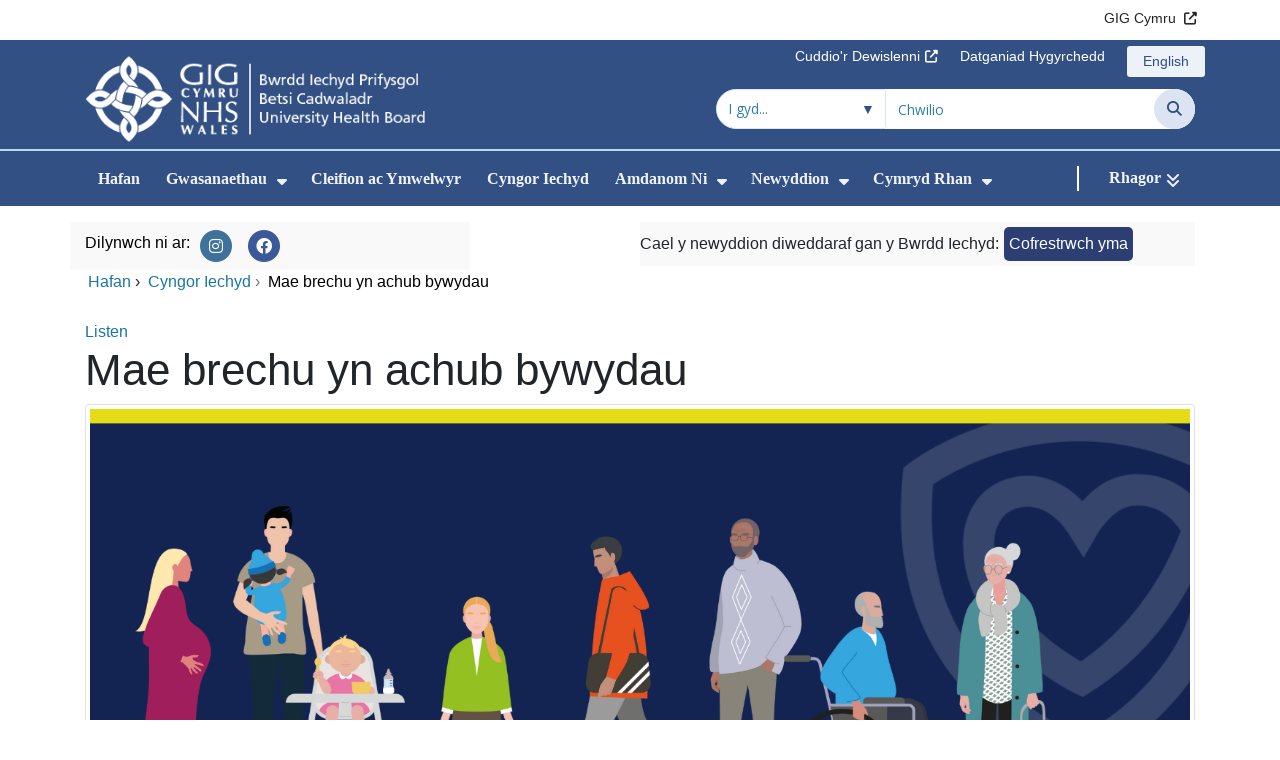

--- FILE ---
content_type: text/html;charset=UTF-8
request_url: https://bipbc.gig.cymru/cyngor-iechyd/brechlynnau/
body_size: 25800
content:
<!DOCTYPE html><html lang="cy">

	

<head>
	<meta charset="utf-8">
	<meta http-equiv="X-UA-Compatible" content="IE=edge">
	<meta name="viewport" content="width=device-width, initial-scale=1.0">
	<meta name="viewport" content="width=device-width">
	<meta name="description" content="">
	<meta name="keywords" content="">
	
	

	
			
			<script>
			    window.dataLayer = window.dataLayer || [];
			    function gtag(){dataLayer.push(arguments);}
			    gtag( 'consent'
			         ,'default'
			         ,{ 'ad_storage': 'denied'
			           ,'analytics_storage': 'denied'
			          }
			        );
			</script>

			<!-- Google Tag Manager -->
			<script>(function(w,d,s,l,i){w[l]=w[l]||[];w[l].push({'gtm.start':
			new Date().getTime(),event:'gtm.js'});var f=d.getElementsByTagName(s)[0],
			j=d.createElement(s),dl=l!='dataLayer'?'&l='+l:'';j.async=true;j.src=
			'https://www.googletagmanager.com/gtm.js?id='+i+dl;f.parentNode.insertBefore(j,f);
			})(window,document,'script','dataLayer','GTM-T38JZH5');</script>
			<!-- End Google Tag Manager -->

			
			
			
<script>
    window.dataLayer = window.dataLayer || [];
    function gtag(){dataLayer.push(arguments);}
    gtag( 'consent'
         ,'default'
         ,{ 'ad_storage': 'denied'
           ,'analytics_storage': 'denied'
          }
        );
</script>

<script async src="https://www.googletagmanager.com/gtag/js?id=G-RJF54RQWBN"></script>

<script>
	window.dataLayer = window.dataLayer || [];
	function gtag(){dataLayer.push(arguments);}
	gtag('js', new Date());
	
		gtag('config', 'G-RJF54RQWBN');
	
</script>
			
		<title>Mae brechu yn achub bywydau - Bwrdd Iechyd Prifysgol Betsi Cadwaladr</title>

	
	<link rel="canonical" href="https://bipbc.gig.cymru/cyngor-iechyd/brechlynnau/">

	
	
	<link rel="stylesheet" href="/core/modules/v1/core_assets/css/mura.10.min.css?v=10.0.624"><link rel="stylesheet" href="/core/modules/v1/core_assets/css/mura.10.skin.css?v=10.0.624">

	
	<link rel="stylesheet" href="/themes/gradientTrustTheme/assets/font-awesome/css/fontawesome.min.css?v=d752473b-637e-45ce-b458-6e5bb9a49fca">
	<link rel="stylesheet" href="/themes/gradientTrustTheme/assets/font-awesome/css/brands.min.css?v=d752473b-637e-45ce-b458-6e5bb9a49fca">
	<link rel="stylesheet" href="/themes/gradientTrustTheme/assets/font-awesome/css/solid.min.css?v=d752473b-637e-45ce-b458-6e5bb9a49fca">
	<link rel="stylesheet" href="/themes/gradientTrustTheme/assets/font-awesome/css/v4-shims.min.css?v=d752473b-637e-45ce-b458-6e5bb9a49fca">
	<link rel="stylesheet" href="/themes/gradientTrustTheme/assets/font-awesome/css/v5-font-face.min.css?v=d752473b-637e-45ce-b458-6e5bb9a49fca">

	
	<link rel="stylesheet" href="/themes/gradientTrustTheme/assets/nucleo/css/style.css?v=d752473b-637e-45ce-b458-6e5bb9a49fca">

	
	<link rel="stylesheet" href="/themes/gradientTrustTheme/css/site-f1d5e07570.min.css">

	
	<link rel="stylesheet" href="/sites/BCUhbCY/css/jquery-ui.min.css?v=d752473b-637e-45ce-b458-6e5bb9a49fca">

	<link rel="stylesheet" href="/sites/BCUhbCY/css/dataTables/v1.11.0/dataTables.bootstrap4.css">

	
	<link rel="stylesheet" href="/themes/gradientTrustTheme/css/trustNav-2f3030fa79.min.css">

	
	<link rel="stylesheet" media="print" href="/themes/gradientTrustTheme/css/print-d4b40c0840.min.css">

	
	<script src="/themes/gradientTrustTheme/js/libraries/jquery-3.5.1.min.js"></script>

	
	<link rel="shortcut icon" href="/sites/BCUhbCY/images/favicon.ico">
	<link rel="apple-touch-icon" sizes="180x180" href="/sites/BCUhbCY/images/apple-touch-icon.png">
	<link rel="icon" type="image/png" sizes="32x32" href="/sites/BCUhbCY/images/favicon-32x32.png">
	<link rel="icon" type="image/png" sizes="16x16" href="/sites/BCUhbCY/images/favicon-16x16.png">
	<link rel="manifest" href="/sites/BCUhbCY/images/site.webmanifest">
	<link rel="mask-icon" href="/sites/BCUhbCY/images/safari-pinned-tab.svg" color="#2c3e72">

	<meta name="msapplication-TileColor" content="#2c3e72">
	<meta name="msapplication-config" content="/sites/BCUhbCY/images/browserconfig.xml">
	<meta name="theme-color" content="#ffffff">
	<meta name="siteid" content="BCUhbCY">
	<meta name="published" content="2022-08-02T12:56:15Z">
	<meta name="expires" content="">
	<meta name="type" content="page">
	<meta name="searchable" content="true">

	
	
	
	

	<meta property="og:url" content="https&#x3a;&#x2f;&#x2f;bipbc.gig.cymru&#x2f;cyngor-iechyd&#x2f;brechlynnau&#x2f;" />
	<meta property="og:site_name" content="Bwrdd&#x20;Iechyd&#x20;Prifysgol&#x20;Betsi&#x20;Cadwaladr" />
	<meta property="og:title" content="Mae&#x20;brechu&#x20;yn&#x20;achub&#x20;bywydau" />
	<meta property="og:description" content="" />
	<meta property="og:image" content="" />
	<meta property="og:image:width" content="1600" />
	<meta property="og:image:height" content="900" />
	<meta property="og:type" content="website" />


<script type="text/javascript" src="/core/modules/v1/core_assets/js/mura.min.js?v=10.0.624" defer="defer"></script>
<script>
(function(root,config){root.queuedMuraCmds=[],root.queuedMuraPreInitCmds=[],root.deferMuraInit=function(){void 0!==root.Mura&&"function"==typeof root.Mura.init?root.Mura.init(config):("function"!=typeof root.Mura&&(root.mura=root.m=root.Mura=function(o){root.queuedMuraCmds.push(o)},root.Mura.preInit=function(o){root.queuedMuraPreInitCmds.push(o)}),setTimeout(root.deferMuraInit))},root.deferMuraInit();}
)(this,{
loginURL:"?display=login",
siteid:"BCUhbCY",
contentid:"B835724C-FDA8-4E0C-9E5264DE725AF034",
contenthistid:"7C3FE318-94E2-40EB-8BF58DB39F1475FB",
changesetid:"",
parentid:"A24E85BF-22B9-4A11-98FEBB106179C064",
context:"",
indexfileinapi:true,
nocache:0,
assetpath:"/sites/BCUhbCY",
corepath:"/core",
fileassetpath:"https://emedia1.nhs.wales/BCUhbCY",
themepath:"/themes/gradientTrustTheme",
reCAPTCHALanguage:"en-GB",
preloaderMarkup: "\x3Cdiv\x20class\x3D\x22mura\x2Dpreloader\x2Dwrapper\x20container\x22\x3E\x3Cdiv\x20class\x3D\x22mura\x2Dpreloader\x20fa\x20fa\x2Drefresh\x20fa\x2Dspin\x22\x3E\x3Cspan\x3E\x3C\x2Fspan\x3E\x3C\x2Fdiv\x3E\x3C\x2Fdiv\x3E",
mobileformat: false,
windowdocumentdomain: "",
layoutmanager:true,
type:"Page",
subtype:"Default",
queueObjects: true,
rb:{"formrequiredwrapperclass":"","formradiolabelclass":"form-check-label","formresponsewrapperclass":"","formwrapperclass":"","formbuttoncancellabel":"Cancel","formselectclass":"form-control","formbuttonclass":"btn btn-primary","formfileclass":"form-control","formfileplaceholder":"Select File","formbuttonwrapperclass":"btn-group","formbuttoninnerclass":"","formcheckboxwrapperclass":"form-check","formradiowrapperclass":"form-check","formcheckboxlabelclass":"form-check-label","forminputclass":"form-control","formradioclass":"form-check-input","formcheckboxclass":"form-check-input","formfieldlabelclass":"control-label","formtextareaclass":"form-control","formbuttonbacklabel":"Blaenorol","formbuttonsubmitclass":"form-submit btn-primary","formbuttonnextclass":"form-nav","formbuttonsubmitlabel":"Gyflwyno","formrequiredlabel":"Required","generalwrapperclass":"","formbuttonnextlabel":"Nesaf","generalwrapperbodyclass":"","formbuttomsubmitclass":"form-submit btn-primary","formbuttonbackclass":"form-nav","formerrorwrapperclass":"","formbuttoncancelclass":"form-cancel btn btn-danger","formwrapperbodyclass":"","formbuttonsubmitwaitlabel":"Arhoswch os gwelwch yn dda","formgeneralcontrolclass":"form-control","formfieldwrapperclass":"form-group"},
dtExample:"10/11/2024",
dtCh:"/",
dtFormat:[1,0,2],
dtLocale:"cy-GB"
});
</script>


<style>
			
				.pagination .page-item.active a.page-link {
					background-color: #264BA5;
					border-color:     #264BA5;
					color:            #ffffff;
				}
				.pagination .page-item a.page-link {
					color:            #264BA5;
				}
				.form-submit.btn-primary, .form-nav {
					background-color: #f8f9fa !important;
					border-color:     #BDD7EA !important;
					color:            #1B69B1 !important;
				}
				.form-submit.btn-primary:hover, .form-submit.btn-primary:focus,
				.form-nav:hover, .form-nav:focus {
					background-color: #e2e6ea !important;
					border-color:     #FFBF47 !important;
				}
			
		</style></head>





	<body id="cyngoriechyd" class="depth-2 mae-brechu-yn-achub-bywydau">
			

			<!-- Google Tag Manager (noscript) -->
			<noscript><iframe src="https://www.googletagmanager.com/ns.html?id=GTM-T38JZH5"
			height="0" width="0" style="display:none;visibility:hidden"></iframe></noscript>
			<!-- End Google Tag Manager (noscript) -->

			
			

		<div id="fixableTopHeader" class="stickySharebar navbar-fixed-top header-min"></div>
		

	

	
	<div class="skip-to-main" id="skip-to-main">
		<a class="sr-only sr-only-focusable" href="#skipnav" tabindex="1" aria-label="Neidio i'r prif gynnwy">Neidio i'r prif gynnwy</a>
	</div>

	<div hidden><span id="new-window-0">Agor mewn ffenestr newydd</span></div>
	
	<div id="tophead"></div>

	<div class="topNav">
		

		
		
		

		
			
			<nav class="navbar navbar-expand-md bg-white header-nav1">
				<div class="container">
					<div class="collapse navbar-collapse">
						<ul class="navbar-nav mr-auto"></ul>
						<ul class="navbar-nav contactLinks">
							
							
				
					
						<li class="nav-item"><a href="https://www.gig.cymru/" class="nav-link" target="_blank" rel="noreferrer noopener" aria-describedby="new-window-0">GIG Cymru</a></li>
					
				
			
							
						</ul>
					</div>
				</div>
			</nav>
		

		
		
		

		
			
			<nav class="navbar navbar-expand-md header-nav2">
				<div class="container">
					<div class="collapse navbar-collapse">
						<ul class="navbar-nav mr-auto"></ul>
						<ul class="navbar-nav contactLinks">
							
							
				
					
						<li class="nav-item"><a href="#skipnav" class="nav-link" target="_blank" rel="noreferrer noopener" aria-describedby="new-window-0">Cuddio&#x27;r Dewislenni</a></li>
					
				
					
						<li class="nav-item"><a href="/use-of-site/hygrychedd/" class="nav-link" target="_self">Datganiad Hygyrchedd</a></li>
					
				
			
							<li class="nav-item"><div class="mura-object" data-object="singlelanguagenavtool" data-objectid="" data-instanceid="0176F7C9-2957-4FC1-9F16287C19D8C038" style="" data-render="server" data-async="false" data-renderlinkonly="true" data-cssstyles="" data-classstyle="nav-link" data-objecticonclass="mi-commenting" data-objectname=""><div id="" class="mura-object-content" style=""><style>
			 button.navbar-toggler.mainNavToggle.d-md-none.nav-link span[lang="CY"].labelForIcon:before
			,a[lang="CY"].d-none.d-md-block.nav-link:before {
				height: 21px; 
				width: 18px; 
				content: ''; 
				display: inline-block; 
				background-image: url(/plugins/MTbcuhb/images/lang/cymraeg-icon.svg);
				background-color: #FF6400;
				mask: url(/plugins/MTbcuhb/images/lang/cymraeg-icon.svg) no-repeat center; 
				mask-size: cover; 
				vertical-align: middle; 
			}

			a[lang="CY"].d-none.d-md-block.nav-link:before{
				margin-right: 4px;
			}
			
			 button.navbar-toggler.mainNavToggle.d-md-none.nav-link span
			,a.d-none.d-md-block.nav-link {
				background:#EDF1F8 0% 0% no-repeat padding-box;
				color: #325083 !important;
				border-radius: 3px;
				height: 31px;		
			}

			.navbar-expand-md.header-nav2 .navbar-nav .nav-item a{
				display: flex !important;
				align-items: center;
				justify-content: center;
			}

			a.d-none.d-md-block.nav-link {
				margin-left: 1rem;
			}

			 button.navbar-toggler.mainNavToggle.d-md-none.nav-link span:hover
			,.navbar-expand-md.header-nav2 .navbar-nav .nav-item a:hover
			,a.d-none.d-md-block.nav-link:hover {
				text-decoration: underline;
			}

			@media (max-width: 767.98px) {
				 button.navbar-toggler.mainNavToggle.d-md-none.nav-link span[lang="CY"].labelForIcon:before
				,a[lang="CY"].d-none.d-md-block.nav-link:before {	
					position: absolute !important;
					left: 2.05em;
					margin-top: -0.45em;
				}

				.mainNavBurgerMobile{
					padding: 12px 0px 10px 0px;
				}

				button.navbar-toggler.mainNavToggle.d-md-none.nav-link span.mainNavBurgerMobile:hover{
					text-decoration: none;
				}

				.labelForIconMobile{
					vertical-align: -50%;
				}

				div:has(> button.languageButton){
					padding-top: 5px;
				}
			}

			@media (max-width: 544.98px) {
				div:has(> button.languageButton){
					padding-top: 2px;
				}
			}
		</style>
	
	
	
	
		
			
			
			
				<button class      = "languageButton navbar-toggler mainNavToggle d-md-none nav-link"
						type       = "button"
						aria-label = "English"
						onclick    = "window.location.href = 'https&#x3a;&#x2f;&#x2f;bcuhb.nhs.wales&#x2f;health-advice&#x2f;vaccinations&#x2f;';">

						<span class="mainNavBurger mainNavBurgerMobile">
							<span class="labelForIcon labelForIconMobile" lang="EN">English</span>
						</span>
				</button>
			
			<a href="https&#x3a;&#x2f;&#x2f;bcuhb.nhs.wales&#x2f;health-advice&#x2f;vaccinations&#x2f;" lang="EN" class="d-none d-md-block nav-link">English</a></div></div></li>
						</ul>
					</div>
				</div>
			</nav>
		

		<nav class="navbar navbar-expand-md header-nav3">
			<div class="container">
				<div class="collapse navbar-collapse">
					<ul class="navbar-nav siteBrand">
						<li class="image-container">
							<a href="/" >
								<img class="nav-large-image" src="/sites/BCUhbCY/images/logo/BCUhbCY2.png" alt="GIG Cymru | Bwrdd Iechyd Prifysgol Betsi Cadwaladr"/>
							</a>
						</li>
					</ul>

					

					
					
						
					

					<ul class="navbar-nav searchbox">
						<li class="input-group">
							<form method="get" id="searchFormdt" class="form-inline" action="/canlyniadau-chwilio/">
								<div class="searchFilterContainer">
									<select name="searchFilter" id="searchFilter" class="form-control searchFilter" aria-label="Chwilio o fewn">
										<option value="">I gyd...</option>
									</select>
								</div>
								<div class="input-group-append">
									<input type="text" name="Keywords" id="navKeywords" class="form-control" value="" placeholder="Chwilio" autocomplete="off" aria-label="Chwilio am">
									<button class="closeIcon" type="reset" id="grCloseIcon" data-formId="navKeywords" aria-label="Dileu"></button>
									<button type="submit" class="btn btn-search" id="button-addon" aria-label="Chwilio">
										<i class="fa fa-search" aria-hidden="true"></i>
										<span class="sr-only">Chwilio</span>
									</button>
								</div>
								<input type="hidden" name="strippedKeywords" value="" id="strippedKeywords2">
								<input type="hidden" name="display"          value="search">
								<input type="hidden" name="newSearch"        value="true">
								<input type="hidden" name="noCache"          value="1">
								<input type="hidden" name="csrf_token" value="B7CF8451DA98269E9732F90FD0D9741B" /><input type="hidden" name="csrf_token_expires" value="260118082114538" />
							</form>
						</li>
					</ul>
				</div>
			</div>
		</nav>
	</div>


<script>
	$(function() {
		
			var eSearchFilter = $('#searchFilter');
			var maxLength     = 60;
			var siteId="BCUhbCY";
			var selId="";
            var remotePath="/themes/gradientTrustTheme";
			var textAll="I gyd...";
			var textLoading="Llwytho";
		
		setSearchFilter(eSearchFilter, siteId, selId, remotePath, maxLength, textAll, textLoading);
	});

	document.addEventListener('DOMContentLoaded', function() {
		var navKeywords = document.getElementById('navKeywords');
		var closeIcon   = document.getElementById('grCloseIcon');

		function toggleCloseIcon() {
			if (navKeywords.value.trim() !== '') {
				closeIcon.style.display = 'block';
			} else {
				closeIcon.style.display = 'none';
			}
		}

		closeIcon.addEventListener('click', function() {
			navKeywords.value = '';
			toggleCloseIcon();	
		});

		navKeywords.addEventListener('input', toggleCloseIcon);
		toggleCloseIcon();
	});
</script>
	

	<script>
		Mura(function(){
			var menuDepth = 0;
			["/cyngor-iechyd/","/cyngor-iechyd/brechlynnau/"].forEach(
				function(value){
					menuDepth += 1;
					if(menuDepth <= 2){
						var navItem = [Mura("#navPrimary [href='" + value + "']"), Mura("#moreMenuList [href='" + value + "']")];

						for (i = 0; i < navItem.length; i++){
							if(navItem[i].length){
								navItem[i].addClass("active");
								var navItemLi = navItem[i].closest("li");
								if(navItemLi.length){
									navItemLi.addClass("active");
								}
							}
						}
					}
				}
			);

			var activeLinkInPrimaryNav = $('#navPrimary').find('li a.active')
			if ($(window).width() > 767 && activeLinkInPrimaryNav.length > 0 && activeLinkInPrimaryNav.parent().hasClass('hidden')){
				$('button.btn-more').addClass('active');
			} else {
				$('button.btn-more').removeClass('active');
			}

			
				var closeSubPanel = '';
				if ($('#mobileAsidePrimaryBurgerMenu').children().hasClass('targetLinks')){
					closeSubPanel = $('#mobileAsidePrimaryBurgerMenu .targetLinks').children('li.closeSubPanel');
				} else if ($('#mobileAsidePrimaryBurgerMenu').children().hasClass('flex-column')){
					closeSubPanel = $('#mobileAsidePrimaryBurgerMenu .flex-column').children('li.closeSubPanel');
					if ($('#mobileAsidePrimaryBurgerMenu .flex-column').find('ul.targetLinks')){
						$('#mobileAsidePrimaryBurgerMenu .flex-column ul.targetLinks').attr('data-parentid', 'B835724C-FDA8-4E0C-9E5264DE725AF034');
					}
				}

				if(closeSubPanel.length){
					closeSubPanel.attr('data-parentid', 'A24E85BF-22B9-4A11-98FEBB106179C064');
					closeSubPanel.attr('data-contentid', 'B835724C-FDA8-4E0C-9E5264DE725AF034');
				}
			
		})
	</script>

	<style>
		ul#navPrimary li div::-webkit-scrollbar-thumb, ul#moreMenuList li div::-webkit-scrollbar-thumb{
			background: #264BA5;
		}

		
		@-moz-document url-prefix() {
			ul#navPrimary li div, ul#moreMenuList li div{
				scrollbar-color: #264BA5 #f9f9f9;
			}
		}

		
		@media screen and (-ms-high-contrast: active), (-ms-high-contrast: none) {
			ul#navPrimary li div, ul#moreMenuList li div{
				scrollbar-face-color: #264BA5;
				scrollbar-shadow-color: #264BA5;
				scrollbar-dark-shadow-color: #264BA5;
			}
		}
	</style>

	<div class="headerWrap">
		<header>
			<div id="mainheader">
				<nav class="navbar navbar-expand-md navbar-dark mainNav">
					<a href="/" class="mobileSiteName" style="display:none" tabindex="2">
						<div class="imageContainerMobile">
							<img class="mobileLogoImage" src="/sites/BCUhbCY/images/logo/mobileLogo.png" alt="GIG Cymru"/>
							<span class="mobileSiteLogoText">Bwrdd&#x20;Iechyd&#x20;Prifysgol&#x20;Betsi&#x20;Cadwaladr</span>
						</div>
					</a>
					<div class="container smMobileNav">
						
						
						
							<div class="mura-object" data-object="singlelanguagenavtool" data-objectid="" data-instanceid="966CC9F4-90A3-48A3-A989EFE38BF6F865" style="" data-render="server" data-async="false" data-renderlinkonly="true" data-cssstyles="" data-classstyle="nav-link" data-objecticonclass="mi-commenting" data-objectname=""><div id="" class="mura-object-content" style=""><style>
			 button.navbar-toggler.mainNavToggle.d-md-none.nav-link span[lang="CY"].labelForIcon:before
			,a[lang="CY"].d-none.d-md-block.nav-link:before {
				height: 21px; 
				width: 18px; 
				content: ''; 
				display: inline-block; 
				background-image: url(/plugins/MTbcuhb/images/lang/cymraeg-icon.svg);
				background-color: #FF6400;
				mask: url(/plugins/MTbcuhb/images/lang/cymraeg-icon.svg) no-repeat center; 
				mask-size: cover; 
				vertical-align: middle; 
			}

			a[lang="CY"].d-none.d-md-block.nav-link:before{
				margin-right: 4px;
			}
			
			 button.navbar-toggler.mainNavToggle.d-md-none.nav-link span
			,a.d-none.d-md-block.nav-link {
				background:#EDF1F8 0% 0% no-repeat padding-box;
				color: #325083 !important;
				border-radius: 3px;
				height: 31px;		
			}

			.navbar-expand-md.header-nav2 .navbar-nav .nav-item a{
				display: flex !important;
				align-items: center;
				justify-content: center;
			}

			a.d-none.d-md-block.nav-link {
				margin-left: 1rem;
			}

			 button.navbar-toggler.mainNavToggle.d-md-none.nav-link span:hover
			,.navbar-expand-md.header-nav2 .navbar-nav .nav-item a:hover
			,a.d-none.d-md-block.nav-link:hover {
				text-decoration: underline;
			}

			@media (max-width: 767.98px) {
				 button.navbar-toggler.mainNavToggle.d-md-none.nav-link span[lang="CY"].labelForIcon:before
				,a[lang="CY"].d-none.d-md-block.nav-link:before {	
					position: absolute !important;
					left: 2.05em;
					margin-top: -0.45em;
				}

				.mainNavBurgerMobile{
					padding: 12px 0px 10px 0px;
				}

				button.navbar-toggler.mainNavToggle.d-md-none.nav-link span.mainNavBurgerMobile:hover{
					text-decoration: none;
				}

				.labelForIconMobile{
					vertical-align: -50%;
				}

				div:has(> button.languageButton){
					padding-top: 5px;
				}
			}

			@media (max-width: 544.98px) {
				div:has(> button.languageButton){
					padding-top: 2px;
				}
			}
		</style>
	
	
	
	
		
			
			
			
				<button class      = "languageButton navbar-toggler mainNavToggle d-md-none nav-link"
						type       = "button"
						aria-label = "English"
						onclick    = "window.location.href = 'https&#x3a;&#x2f;&#x2f;bcuhb.nhs.wales&#x2f;health-advice&#x2f;vaccinations&#x2f;';">

						<span class="mainNavBurger mainNavBurgerMobile">
							<span class="labelForIcon labelForIconMobile" lang="EN">English</span>
						</span>
				</button>
			
			<a href="https&#x3a;&#x2f;&#x2f;bcuhb.nhs.wales&#x2f;health-advice&#x2f;vaccinations&#x2f;" lang="EN" class="d-none d-md-block nav-link">English</a></div></div>
						
						<div>
							<button tabindex="8" class="navbar-toggler mainNavToggle searchBoxBtn" type="button" data-id='searchBox' aria-label="Chwilio">
								<span class="fa fa-search mainNavBurger"><br>
									<span class="labelForIcon">Chwilio</span>
								</span>
							</button>
														
							<button tabindex="9" class="navbar-toggler mainNavToggle mainNavBurgerMobile" type="button" data-id='mobileAsidePrimaryBurgerMenu' aria-label="Cwymplen">
								<span class="fa fa-bars mainNavBurger"><br>
									<span class="labelForIcon">Cwymplen</span>
								</span>
							</button>
						</div>
						<div id="mainNavBar" class="collapse navbar-collapse">
							
			























 




  
   



  
       
  

    
      
        
        
				

			
				

				
				<ul id="navPrimary" class="navbar-nav mr-auto">
				<li class="first  nav-item" role='none'><a href="/" class="nav-link">Hafan</a></li>
			

			
			
			

			
			<li class="nav-item dropdown" role='none'>
				<a href="/gwasanaethau/" class="nav-link dropdownToggle" aria-haspopup="true" aria-expanded="false">Gwasanaethau</a>
				
					<button class="toggleSubMenu fa fa-caret-down" aria-expanded="false" role="menuitem">
						<span>
							<span class="visually-hidden">Dangos isddewislen ar gyfer Gwasanaethau</span>
						</span>
					</button>
				
				
				
					<div class="dropdown-menu">
						
							
							
							
								
								<a class="dropdown-item" href="/gwasanaethau/gwasanaethau-ysbyty/" target="_self"  >Gwasanaethau Ysbyty</a>
							
						
							
							
							
								
								<a class="dropdown-item" href="/gwasanaethau/safleoedd-ysbytai/" target="_self"  >Safleoedd Ysbytai ac Ymweld ar Ysbytai</a>
							
						
							
							
							
								
								<a class="dropdown-item" href="/gwasanaethau/gwasanaethau-yn-y-gymuned/" target="_self"  >Gwasanaethau yn y Gymuned</a>
							
						
							
							
							
								
								<a class="dropdown-item" href="/gwasanaethau/prawf-gwaed/" target="_self"  >Prawf gwaed</a>
							
						
							
							
							
								
								<a class="dropdown-item" href="https://bipbc.gig.cymru/cyngor-iechyd/hwb-iechyd-meddwl/" target="_self"  >Iechyd Meddwl</a>
							
						
							
							
							
								
								<a class="dropdown-item" href="https://bipbc.gig.cymru/gwasanaethau/gwasanaethau-iechyd-lleol/uned-man-anafiadau/uned-man-anafiadau/" target="_self"  >Uned M&acirc;n Anafiadau</a>
							
						
							
							
							
								
								<a class="dropdown-item" href="https://bipbc.gig.cymru/gwasanaethau/gwasanaethau-iechyd-lleol/fferyllfeydd/" target="_self"  >Fferyllfeydd</a>
							
						
							
							
							
								
								<a class="dropdown-item" href="https://bipbc.gig.cymru/gwasanaethau/gwasanaethau-iechyd-lleol/deintyddol/" target="_self"  >Deintyddol</a>
							
						
					</div>
				
			
			</li>
			
			
			

			
			<li class="nav-item" role='none'>
				<a href="https://bipbc.gig.cymru/cleifion-ac-ymwelwyr/" class="nav-link">Cleifion ac Ymwelwyr</a>
				
				
			</li>
			
			
			

			
			<li class="nav-item" role='none'>
				<a href="https://bipbc.gig.cymru/cyngor-iechyd/" class="nav-link">Cyngor Iechyd</a>
				
				
			</li>
			
			
			

			
			<li class="nav-item dropdown" role='none'>
				<a href="/amdanom-ni/" class="nav-link dropdownToggle" aria-haspopup="true" aria-expanded="false">Amdanom Ni</a>
				
					<button class="toggleSubMenu fa fa-caret-down" aria-expanded="false" role="menuitem">
						<span>
							<span class="visually-hidden">Dangos isddewislen ar gyfer Amdanom Ni</span>
						</span>
					</button>
				
				
				
					<div class="dropdown-menu">
						
							
							
							
								
								<a class="dropdown-item" href="/amdanom-ni/ceo-ar-tim-gweithredol/" target="_self"  >CEO, a&#x27;r T&icirc;m Gweithredol</a>
							
						
							
							
							
								
								<a class="dropdown-item" href="/amdanom-ni/cyfarfodydd-ac-aelodaur-bwrdd/" target="_self"  >Cyfarfodydd ac Aelodau&#x27;r Bwrdd</a>
							
						
							
							
							
								
								<a class="dropdown-item" href="/amdanom-ni/cynllun-tair-blynedd-2024-27/" target="_self"  >Cynllun Tair Blynedd, 2024-27</a>
							
						
							
							
							
								
								<a class="dropdown-item" href="/amdanom-ni/adroddiad-blynyddol-y-cyfarwyddwr-iechyd-cyhoeddus-2025-adeiladu-iechyd/" target="_self"  >Adroddiad Blynyddol y Cyfarwyddwr Iechyd Cyhoeddus 2025&#x3a; Adeiladu Iechyd</a>
							
						
							
							
							
								
								<a class="dropdown-item" href="/amdanom-ni/pwyllgoraur-bwrdd-iechyd-a-grwpiau-cynghori/" target="_self"  >Pwyllgorau a Grwpiau Cynghori</a>
							
						
							
							
							
								
								<a class="dropdown-item" href="https://www.llyw.cymru/mesurau-arbennig-bwrdd-iechyd-prifysgol-betsi-cadwaladr-bipbc-2023" target="_self"  >Diweddariad Llywodraeth Cymru ar Fesurau Arbennig BIPBC</a>
							
						
							
							
							
								
								<a class="dropdown-item" href="/amdanom-ni/prosiectau-a-datblygiadau-cyfalaf-mawr/" target="_self"  >Prosiectau a datblygiadau cyfalaf mawr</a>
							
						
							
							
							
								
								<a class="dropdown-item" href="https://academiwales.gov.wales/cyrsiau-a-digwyddiadau/rhaglenni/rhaglen-darpar-aelodau-bwrdd/" target="_self"  >Rhaglen Darpar Aelodau Bwrdd</a>
							
						
							
							
							
								
								<a class="dropdown-item" href="https://bipbc.gig.cymru/use-of-site/cynllun-cyhoeddi/class-five-our-policies-and-procedures/cydraddoldeb-a-hawliau-dynol/" target="_self"  >Cydraddoldeb a Hawliau Dynol</a>
							
						
							
							
							
								
								<a class="dropdown-item" href="https://bipbc.gig.cymru/use-of-site/cynllun-cyhoeddi/" target="_self"  >Llywodraethu a cyhoeddiadau</a>
							
						
							
							
							
								
								<a class="dropdown-item" href="/amdanom-ni/adroddiad-blynyddol-2024-25/" target="_self"  >Adroddiad Blynyddol 2024&#x2f;25</a>
							
						
							
							
							
								
								<a class="dropdown-item" href="https://bipbc.gig.cymru/amdanom-ni/mesurau-arbennig/cynnydd-y-bwrdd-iechyd/" target="_self"  >Cynnydd y Bwrdd Iechyd</a>
							
						
							
							
							
								
								<a class="dropdown-item" href="/amdanom-ni/cefnogi-ein-lluoedd-arfog/" target="_self"  >Cefnogi ein Lluoedd Arfog</a>
							
						
							
							
							
								
								<a class="dropdown-item" href="/amdanom-ni/datgarboneiddio-a-chynaliadwyedd/" target="_self"  >Datgarboneiddio a Chynaliadwyedd</a>
							
						
							
							
							
								
								<a class="dropdown-item" href="/amdanom-ni/adolygiad-o-wasanaethau-gwahoddedig-coleg-brenhinol-y-seiciatryddion-2024/" target="_self"  >Adolygiad o Wasanaethau Gwahoddedig Coleg Brenhinol y Seiciatryddion 2024</a>
							
						
							
							
							
								
								<a class="dropdown-item" href="/amdanom-ni/dyletswydd-gonestrwydd/" target="_self"  >Dyletswydd Gonestrwydd</a>
							
						
							
							
							
								
								<a class="dropdown-item" href="/amdanom-ni/cyfarfod-cyffredinol-blynyddol-agm-2024/" target="_self"  >Cyfarfod Cyffredinol Blynyddol &#x28;AGM&#x29;  2024</a>
							
						
							
							
							
								
								<a class="dropdown-item" href="/amdanom-ni/ceisiadau-rhyddid-gwybodaeth/" target="_self"  >Ceisiadau Rhyddid Gwybodaeth</a>
							
						
					</div>
				
			
			</li>
			
			
			

			
			<li class="nav-item dropdown" role='none'>
				<a href="/newyddion/" class="nav-link dropdownToggle" aria-haspopup="true" aria-expanded="false">Newyddion</a>
				
					<button class="toggleSubMenu fa fa-caret-down" aria-expanded="false" role="menuitem">
						<span>
							<span class="visually-hidden">Dangos isddewislen ar gyfer Newyddion</span>
						</span>
					</button>
				
				
				
					<div class="dropdown-menu">
						
							
							
							
								
								<a class="dropdown-item" href="/newyddion/newyddion-or-bwrdd-iechyd/" target="_self"  >Newyddion o&#x27;r Bwrdd Iechyd</a>
							
						
							
							
							
								
								<a class="dropdown-item" href="/newyddion/datganiadau-a-diweddariadau/" target="_self"  >Datganiadau a diweddariadau</a>
							
						
							
							
							
								
								<a class="dropdown-item" href="https://bipbc.gig.cymru/cysylltwch-a-ni/ymholiadaur-cyfryngau-ffilmio-ar-wasg/" target="_self"  >Ymholiadau&#x27;r wasg</a>
							
						
					</div>
				
			
			</li>
			
			
			

			
			<li class="nav-item dropdown" role='none'>
				<a href="/cymryd-rhan/" class="nav-link dropdownToggle" aria-haspopup="true" aria-expanded="false">Cymryd Rhan</a>
				
					<button class="toggleSubMenu fa fa-caret-down" aria-expanded="false" role="menuitem">
						<span>
							<span class="visually-hidden">Dangos isddewislen ar gyfer Cymryd Rhan</span>
						</span>
					</button>
				
				
				
					<div class="dropdown-menu">
						
							
							
							
								
								<a class="dropdown-item" href="/cymryd-rhan/llunio-dyfodol-ysbyty-llannerch-banna/" target="_self"  >Llunio Dyfodol Ysbyty Llannerch Banna</a>
							
						
							
							
							
								
								<a class="dropdown-item" href="/cymryd-rhan/dilynwch-ni-ar-whatsapp/" target="_self"  >Dilynwch ni ar WhatsApp</a>
							
						
							
							
							
								
								<a class="dropdown-item" href="https://bipbc.gig.cymru/cymryd-rhan1/ymgynghoriadau-ac-arolygon/" target="_self"  >Cyfleoedd ymgysylltu &ndash; dweud eich dweud</a>
							
						
							
							
							
								
								<a class="dropdown-item" href="/cymryd-rhan/digwyddiadau/" target="_self"  >Digwyddiadau</a>
							
						
							
							
							
								
								<a class="dropdown-item" href="/cymryd-rhan/gwirfoddoli/" target="_self"  >Gwirfoddoli</a>
							
						
							
							
							
								
								<a class="dropdown-item" href="/cymryd-rhan/cyfarfod-ar-tim/" target="_self"  >Cyfarfod &acirc;&#x27;r T&icirc;m Cymryd Rhan</a>
							
						
							
							
							
								
								<a class="dropdown-item" href="/cymryd-rhan/ymunwch-a-grwp/" target="_self"  >Ymunwch &acirc; Gr&#x175;p</a>
							
						
							
							
							
								
								<a class="dropdown-item" href="/cymryd-rhan/partneriaethau/" target="_self"  >Partneriaethau</a>
							
						
							
							
							
								
								<a class="dropdown-item" href="/cymryd-rhan/brathiad-o-iechyd/" target="_self"  >Brathiad O Iechyd</a>
							
						
					</div>
				
			
			</li>
			
			
			

			
			<li class="nav-item" role='none'>
				<a href="https://bipbc.gig.cymru/gyrfaoedd/" class="nav-link">Gyrfaeoedd</a>
				
				
			</li>
			
			
			

			
			<li class="last nav-item dropdown" role='none'>
				<a href="/cysylltwch-a-ni/" class="nav-link dropdownToggle" aria-haspopup="true" aria-expanded="false">Cysylltwch â Ni</a>
				
					<button class="toggleSubMenu fa fa-caret-down" aria-expanded="false" role="menuitem">
						<span>
							<span class="visually-hidden">Dangos isddewislen ar gyfer Cysylltwch â Ni</span>
						</span>
					</button>
				
				
				
					<div class="dropdown-menu">
						
							
							
							
								
								<a class="dropdown-item" href="/cysylltwch-a-ni/canslo-eich-apwyntiad/" target="_self"  >Canslo eich apwyntiad</a>
							
						
							
							
							
								
								<a class="dropdown-item" href="/cysylltwch-a-ni/partneriaeth-cydwasanaethau-gig-cymru/" target="_self"  >Partneriaeth Cydwasanaethau GIG Cymru</a>
							
						
							
							
							
								
								<a class="dropdown-item" href="https://bipbc.gig.cymru/gwasanaethau/gwasanaethau/tim-profiad-y-claf-a-gofalwyr/tim-profiad-y-claf-a-gofalwyr/dywedwch-eich-barn-wrthym/" target="_self"  >Rhannwch eich adborth gyda ni</a>
							
						
							
							
							
								
								<a class="dropdown-item" href="https://bipbc.gig.cymru/gwasanaethau/gwasanaethau/tim-profiad-y-claf-a-gofalwyr/tim-profiad-y-claf-a-gofalwyr/cysylltu-ar-gwasanaeth-cyngor-a-chyswllt-i-gleifion-pals/" target="_self"  >Cefnogaeth gyda&#x27;ch gofal neu driniaeth barhaus</a>
							
						
							
							
							
								
								<a class="dropdown-item" href="https://bipbc.gig.cymru/gwasanaethau/" target="_self"  >Ymholiad cyffredinol&#x3a; cysylltwch &acirc; gwasanaeth</a>
							
						
							
							
							
								
								<a class="dropdown-item" href="https://bipbc.gig.cymru/amdanom-ni/ceisiadau-rhyddid-gwybodaeth/" target="_self"  >Sut i gael gafael ar wybodaeth</a>
							
						
							
							
							
								
								<a class="dropdown-item" href="https://bipbc.gig.cymru/cysylltwch-a-ni/ymholiadaur-cyfryngau-ffilmio-ar-wasg/" target="_self"  >Ymholiad i&#x27;r wasg neu&#x27;r cyfryngau</a>
							
						
							
							
							
								
								<a class="dropdown-item" href="https://bipbc.gig.cymru/cysylltwch-a-ni/cefnogaeth-i-staff/" target="_self"  >Cefnogaeth i staff&#x3a; Codi Llais heb Ofn</a>
							
						
							
							
							
								
								<a class="dropdown-item" href="/cysylltwch-a-ni/cysylltwch-a-thim-y-wefan/" target="_self"  >Cysylltwch &acirc; th&icirc;m y wefan</a>
							
						
							
							
							
								
								<a class="dropdown-item" href="/cysylltwch-a-ni/gwrth-dwyll/" target="_self"  >Gwrth-dwyll</a>
							
						
					</div>
				
			
			</li>
			
			</ul>
			
			
        
        
		

							<div class="more hidden">
								<span class="divider"></span>
								<button class="btn-more" aria-controls="moreMenuContent" aria-label="Rhagor">
									<div class="more-menu" >Rhagor</div>
									<i class="fa fa-angle-double-down"></i>
								</button>
							</div>
						</div>
					</div>
				</nav>
				<nav class="navbar moreMenu">
					<div id="moreMenuPanel" class="container">
						<div id="moreMenuContent">
							<button type="button" class="close" aria-label="Cau">
								<span aria-hidden="true">&times;</span>
							</button>
						</div>
					</div>
				</nav>
			</div>
		</header>
	</div>
	<div class="topIcons">
		<div id="mobileAsidePrimaryBurgerMenu" style="display:none">
			
			
				
			
		
			<ul class="navbar-nav contactLinks businessLinks1">
				
					
				
					
						<li class="nav-item"><a href="https://www.gig.cymru/" class="nav-link" target="_blank" rel="noreferrer noopener" aria-describedby="new-window-0">GIG Cymru</a></li>
					
				
			
					
				
			</ul>
			<ul class="navbar-nav contactLinks businessLinks2">
				
				
					
						<li class="nav-item"><a href="#skipnav" class="nav-link" target="_blank" rel="noreferrer noopener" aria-describedby="new-window-0">Cuddio&#x27;r Dewislenni</a></li>
					
				
					
						<li class="nav-item"><a href="/use-of-site/hygrychedd/" class="nav-link" target="_self">Datganiad Hygyrchedd</a></li>
					
				
			
			</ul>
		</div>

		
		
			
		

		<div class="container-fluid" id="searchBox" style="display:none">
			<div class="searchBar input-group">
				<form method="get" id="searchForm" class="form-control" role="search" action="/canlyniadau-chwilio/">
					<div class="searchSelectBox">
						<select tabindex="4" name="searchFilter" id="searchFilter3" class="form-control" aria-label="Chwilio o fewn">
							<option value="">I gyd...</option>
						</select>
						<i class="fa fa-chevron-down" aria-hidden="true"></i>
					</div>
					<div class="input-group-append">
						<input tabindex="5" type="text" name="Keywords" id="txtKeywords3" class="form-control" value="" placeholder="Chwilio" aria-label="Chwilio am">
						<button tabindex="6" class="closeIcon" id= "mbCloseIcon" type="reset" data-formId="txtKeywords3" aria-label="Dileu"></button>
						<button tabindex="7" type="submit" class="btn btn-search" id="button-addon2" aria-label="Chwilio">
							<i class="fa fa-search" aria-hidden="true"></i>
							<span class="sr-only">Chwilio</span>
						</button>
					</div>
					<input type="hidden" name="strippedKeywords" value="" id="strippedKeywords3" >
					<input type="hidden" name="display"          value="search">
					<input type="hidden" name="newSearch"        value="true">
					<input type="hidden" name="noCache"          value="1">
					<input type="hidden" name="csrf_token" value="EA3373B1E0FCC625F509310F378E782F" /><input type="hidden" name="csrf_token_expires" value="260118082114632" />
				</form>
			</div>
		</div>
		<div class="container-fluid" id="languageLink" style="display:none"></div>
		
	</div>
	
	<a name="skipnav"></a>


<script>
	$(function() {
		
			var eSearchFilter = $('#searchFilter3');
			var maxLength     = 60;
			var siteId="BCUhbCY";
			var selId="";
			var remotePath="/themes/gradientTrustTheme";
			var textAll="I gyd...";
			var textLoading="Llwytho";
		
        setSearchFilter(eSearchFilter, siteId, selId, remotePath, maxLength, textAll, textLoading);
		$('.smMobileNav .navbar-toggler.mainNavToggle.d-md-none').attr('tabindex', '8');

		document.addEventListener("keydown", (event) => {
  			if (event.key === "Escape") {
				hideAnyOpenDropdown();
  			}
		});
	});

	document.addEventListener('DOMContentLoaded', function() {
		var txtKeywords = document.getElementById('txtKeywords3');
		var closeIcon   = document.getElementById('mbCloseIcon');

		function toggleCloseIcon() {
			if (txtKeywords.value.trim() !== '') {
				closeIcon.style.display = 'block';
			} else {
				closeIcon.style.display = 'none';
			}
		}

		closeIcon.addEventListener('click', function() {
			txtKeywords.value = '';
			toggleCloseIcon();	
		});

		txtKeywords.addEventListener('input', toggleCloseIcon);
		toggleCloseIcon();
	});
</script>

		<div class="template py-3">
			<div class="container top">
				<div class="mura-region"><div class="mura-region-inherited"><div class="mura-object" data-object="screenreader" data-objectid="A16F3AD8-FA58-4D62-89AB2AF098E27FE9" data-instanceid="5573AF66-1141-4249-90A715B236A12728" style="" data-objecticonclass="mi-eye" data-screenreader="2" data-buttonhoverovertext="Dechreuwch&#x20;Recite&#x20;Me" data-isfontcontrolenabled="1" data-isvisualcontrolenabled="1" data-isdictionarycontrolenabled="1" data-istranslatecontrolenabled="1" data-ismp3controlenabled="1" data-iscontinuousplayenabled="1" data-buttontext="Listen" data-buttontitle="Listen&#x20;to&#x20;this&#x20;page&#x20;using&#x20;ReadSpeaker" data-customerid="7475" data-layoutid="A16F3AD8-FA58-4D62-89AB2AF098E27FE9" data-cssstyles="&#x7b;&#x7d;" data-metacssstyles="&#x7b;&#x7d;" data-contentcssstyles="&#x7b;&#x7d;" data-render="server" data-selectedcontrol="all" data-readspeakerbuttontitle="Listen&#x20;to&#x20;this&#x20;page&#x20;using&#x20;ReadSpeaker" data-language="cy_cy" data-objectname="Screenreader" data-async="false" data-servicekey=""><div id="" class="mura-object-content" style=""><script>
		if (!Element.prototype.matches) {
			Element.prototype.matches = Element.prototype.msMatchesSelector;
		}
	</script>

	<script src="//cdn1.readspeaker.com/script/7475/webReader/webReader.js?pids=wr&ver=1" type="text/javascript"></script>

	
		<script src="/modules/screenReader/js/rsCyTranslation.js" type="text/javascript"></script>
	

	<script>
		function waitForElementAvailable(selector) {
			return new Promise(resolve => {
				if (document.querySelector(selector)) {
					return resolve(document.querySelector(selector));
				}

				const observer = new MutationObserver(mutations => {
					if (document.querySelector(selector)) {
						observer.disconnect();
						resolve(document.querySelector(selector));
					}
				});

				observer.observe(document.body, {
					childList: true,
					subtree: true
				});
			});
		};

		waitForElementAvailable('.rsbtn_tools .rsbtn_toollist').then(element => {
			var readSpeakerEngHelpUrl      = "https://listen.wales.nhs.uk/";
			var readSpeakerWelshHelpUrl    = "https://gwrando.wales.nhs.uk/";
			var originalReadSpeakerHelpLi  = $('.rsbtn_tools .rsbtn_toollist .rsbtn_tool_help').not('.dhcwCustomHelp');
			var originalReadSpeakerHelpBtn = originalReadSpeakerHelpLi.find('button');
			var isOriginalHelpBtnLastchild = originalReadSpeakerHelpBtn.hasClass('last-child');

			originalReadSpeakerHelpLi.hide();

			$(element).append(`<li class="rsbtn_tool_help dhcwCustomHelp">
									<button class="rsbtn_tool ${isOriginalHelpBtnLastchild ? 'last-child' : ""}" onclick='openHelpSite()'>
										<span class="rsicn rsicn-help" aria-hidden="true"></span>
										<span class="rsbtn_btnlabel newWindowIndicator" data-rslang="content:help">Help</span>
									</button>
									<a id="readSpeakerHelpLink" class="hidden" href="${'cy_cy' == 'cy_cy' ? readSpeakerWelshHelpUrl : readSpeakerEngHelpUrl}" target="_blank"></a>
								</li>`);

			isOriginalHelpBtnLastchild ? originalReadSpeakerHelpBtn.removeClass('last-child') : "";
		});

		function openHelpSite(){
			$('#readSpeakerHelpLink')[0].click();
		};

	</script>
	<script>
		$(function() {
			if ($('section#mainPageContent').length == 1){
				$('#read_speaker').prependTo('section#mainPageContent').removeClass("hidden");

				

				return false;
			}
		});

		ReadSpeaker.q(function(){
			var accordionCardToShow = {};

			rspkr.c.addEvent('onBeforeSync', function(type, id) {
				var showPrefix    = 'readSpeakerShow_';
				var	element       = $rs.get('#sync' + id);
				var	parentElement = element.parentElement;

				while (parentElement.length != 0 && parentElement !== document.body) {
					var classes = parentElement.classList;

					for (var classIndex = 0, currentClass; currentClass = classes[classIndex]; classIndex++){
						if(Object.keys(accordionCardToShow).length != 0 && $('#sync' + id).parents('#' + $(accordionCardToShow).attr("id")).length === 0){
							$(accordionCardToShow).collapse('hide');
							accordionCardToShow = {};
						}

						if (currentClass.substr(0, showPrefix.length) === showPrefix){
							accordionCardToShow = $rs.get('#' + currentClass.substr(showPrefix.length));
							$(accordionCardToShow).collapse('show');
						}
					}

					parentElement = parentElement.parentElement;
				}
			});
		});
	</script>

	<div id="read_speaker" class="hidden noindex">
		<div class="listener">
			<div id="readspeaker_button1" class="rs_skip rsbtn rs_preserve">
				<a rel       = "nofollow"
				   class     = "rsbtn_play"
				   accesskey = "L"
				   title     = "Listen&#x20;to&#x20;this&#x20;page&#x20;using&#x20;ReadSpeaker"
				   href      = "//app-eu.readspeaker.com/cgi-bin/rsent?customerid=7475&amp;lang=cy_cy&amp;readid=mainPageContent&amp;url=">

				   	<span class="rsbtn_left rsimg rspart">
						<span class="rsbtn_text">
							<span>Listen</span>
						</span>
					</span>
					<span class="rsbtn_right rsimg rsplay rspart"></span>
				</a>
			</div>
		</div>
	</div>

	<style>
		#read_speaker {
			padding-top:10px;
		}
	</style></div></div><div class="mura-object mura-four mura-sm mura-object-label-top" data-object="container" data-objectid="BE32A6AF-0697-4B11-A4A896328D399241" data-instanceid="85EE8027-2EAD-4896-80BF71562C8CFF09" style="" data-objectname="Container" data-objecticonclass="mi-square-o" data-queue="true" data-render="client" data-class="mura-four&#x20;mura-sm&#x20;mura-object-label-top" data-stylesupport="&#x7b;&quot;contentstyles&quot;&#x3a;&#x7b;&quot;display&quot;&#x3a;&quot;flex&quot;&#x7d;&#x7d;" data-items="&#x5b;&#x7b;&quot;object&quot;&#x3a;&quot;collection&quot;,&quot;objectid&quot;&#x3a;&quot;8E8FC339-7759-45E1-965B9079DF0CEC90&quot;,&quot;instanceid&quot;&#x3a;&quot;CF648BB5-93DA-47F6-B0FC297F8D66178A&quot;,&quot;objecticonclass&quot;&#x3a;&quot;mi-th-list&quot;,&quot;cssstyles&quot;&#x3a;&#x7b;&#x7d;,&quot;render&quot;&#x3a;&quot;server&quot;,&quot;contentcssstyles&quot;&#x3a;&#x7b;&#x7d;,&quot;metacssstyles&quot;&#x3a;&#x7b;&quot;textAlign&quot;&#x3a;&quot;&quot;&#x7d;,&quot;layoutid&quot;&#x3a;&quot;8E8FC339-7759-45E1-965B9079DF0CEC90&quot;,&quot;backgroundcolour&quot;&#x3a;&quot;&#x23;FAF9FA&quot;,&quot;textcolour&quot;&#x3a;&quot;&#x23;000000&quot;,&quot;nextn&quot;&#x3a;20,&quot;maxitems&quot;&#x3a;4,&quot;modalimages&quot;&#x3a;false,&quot;displaylist&quot;&#x3a;&quot;Image,Date,Title,Summary,Credits,Tags&quot;,&quot;imagewidth&quot;&#x3a;&quot;AUTO&quot;,&quot;imageheight&quot;&#x3a;&quot;AUTO&quot;,&quot;imagesize&quot;&#x3a;&quot;small&quot;,&quot;layout&quot;&#x3a;&quot;socialbar&quot;,&quot;source&quot;&#x3a;&quot;DDF84EAB-12BC-49EF-A873B3EA37F710FB&quot;,&quot;sourcetype&quot;&#x3a;&quot;localindex&quot;,&quot;usecategoryintersect&quot;&#x3a;false,&quot;iconshape&quot;&#x3a;&quot;circle&quot;,&quot;iconsize&quot;&#x3a;&quot;1g&quot;,&quot;chklinkoptions&quot;&#x3a;&quot;instagram,facebook&quot;,&quot;showonhomepage&quot;&#x3a;1,&quot;socialbarlabel&quot;&#x3a;&quot;Dilynwch&#x20;ni&#x20;ar&#x3a;&quot;,&quot;class&quot;&#x3a;&quot;mura-twelve&#x20;mura-sm&#x20;mura-object-label-top&quot;,&quot;objectname&quot;&#x3a;&quot;Collection&quot;,&quot;scrollpages&quot;&#x3a;false,&quot;applypermfilter&quot;&#x3a;false,&quot;async&quot;&#x3a;false,&quot;isconfigurator&quot;&#x3a;true,&quot;queue&quot;&#x3a;true,&quot;stylesupport&quot;&#x3a;&#x7b;&#x7d;,&quot;transient&quot;&#x3a;false,&quot;contenttextcolour&quot;&#x3a;&quot;&#x23;000000&quot;,&quot;contentbackgroundcolour&quot;&#x3a;&quot;&#x23;FAF9FA&quot;,&quot;socialbarbgcolour&quot;&#x3a;&quot;&#x23;FAF9FA&quot;,&quot;socialbartextcolour&quot;&#x3a;&quot;&#x23;000000&quot;&#x7d;&#x5d;" data-async="false" data-cssstyles=""></div><div class="mura-object mura-two mura-sm mura-object-label-top" data-object="container" data-objectid="82E5370E-B05D-47DD-9F7DB5C51869F826" data-instanceid="EF46A175-9739-4444-B335718A51320C27" style="" data-objectname="Container" data-objecticonclass="mi-square-o" data-queue="true" data-render="client" data-class="mura-two&#x20;mura-sm&#x20;mura-object-label-top" data-stylesupport="&#x7b;&quot;contentstyles&quot;&#x3a;&#x7b;&quot;display&quot;&#x3a;&quot;flex&quot;&#x7d;&#x7d;" data-items="&#x5b;&#x5d;" data-transient="false" data-async="false" data-cssstyles=""></div><div class="mura-object mura-six mura-sm mura-object-label-top" data-object="container" data-objectid="A3FF0185-0F64-442E-A9DB4E863D171117" data-instanceid="65E0338B-B257-4304-B3AABB6C578F7725" style="" data-objectname="Container" data-objecticonclass="mi-square-o" data-queue="true" data-render="client" data-class="mura-six&#x20;mura-sm&#x20;mura-object-label-top" data-stylesupport="&#x7b;&quot;objectmarginuom&quot;&#x3a;&quot;px&quot;,&quot;objectstyles&quot;&#x3a;&#x7b;&quot;marginTop&quot;&#x3a;&quot;0px&quot;,&quot;marginLeft&quot;&#x3a;&quot;0px&quot;,&quot;marginRight&quot;&#x3a;&quot;0px&quot;,&quot;marginBottom&quot;&#x3a;&quot;0px&quot;,&quot;alignContent&quot;&#x3a;&quot;flex-start&quot;&#x7d;,&quot;contentstyles&quot;&#x3a;&#x7b;&quot;display&quot;&#x3a;&quot;flex&quot;&#x7d;&#x7d;" data-items="&#x5b;&#x7b;&quot;object&quot;&#x3a;&quot;embed&quot;,&quot;objectname&quot;&#x3a;&quot;Embed&quot;,&quot;objecticonclass&quot;&#x3a;&quot;mi-code&quot;,&quot;async&quot;&#x3a;false,&quot;instanceid&quot;&#x3a;&quot;09EB3556-98EE-4E65-A60B7EA17F8C391F&quot;,&quot;queue&quot;&#x3a;true,&quot;objectid&quot;&#x3a;&quot;95D24B9E-5DD1-4D33-88956259772E879B&quot;,&quot;render&quot;&#x3a;&quot;client&quot;,&quot;source&quot;&#x3a;&quot;&lt;a&gt;&#x20;Cael&#x20;y&#x20;newyddion&#x20;diweddaraf&#x20;gan&#x20;y&#x20;Bwrdd&#x20;Iechyd&#x3a;&lt;&#x2f;a&gt;&lt;a&#x20;href&#x3d;&#x5c;&quot;&#x23;&#x5c;&quot;&#x20;role&#x3d;&#x5c;&quot;button&#x5c;&quot;&#x20;data-eshot-ref&#x3d;&#x5c;&quot;54F9BE2103900053498D56E6DC0ACB24&#x5c;&quot;&#x20;style&#x3d;&#x5c;&quot;background-color&#x3a;&#x23;2C3E72&#x3b;&#x20;color&#x3a;white&#x3b;&#x20;padding&#x3a;5px&#x3b;&#x20;margin&#x3a;5px&#x3b;font-family&#x3a;arial,&#x20;sans-serif&#x3b;display&#x3a;inline-block&#x3b;text-decoration&#x3a;none&#x3b;border-radius&#x3a;5px&#x3b;&#x5c;&quot;&gt;Cofrestrwch&#x20;yma&lt;&#x2f;a&gt;&lt;script&#x20;type&#x3d;&#x5c;&quot;text&#x2f;JavaScript&#x5c;&quot;&#x20;async&#x20;src&#x3d;&#x5c;&quot;https&#x3a;&#x2f;&#x2f;news.bcuhb.nhs.wales&#x2f;Signup&#x2f;54F9BE2103900053498D56E6DC0ACB24&#x2f;Embed&#x3f;frameOptions&#x3d;0&amp;width&#x3d;auto&amp;height&#x3d;auto&#x5c;&quot;&gt;&lt;&#x5c;&#x2f;script&gt;&quot;,&quot;class&quot;&#x3a;&quot;mura-twelve&#x20;mura-sm&#x20;mura-object-label-top&quot;,&quot;stylesupport&quot;&#x3a;&#x7b;&quot;objectstyles&quot;&#x3a;&#x7b;&quot;backgroundColor&quot;&#x3a;&quot;&#x23;faf9fa&quot;&#x7d;&#x7d;,&quot;transient&quot;&#x3a;false&#x7d;&#x5d;" data-transient="false" data-async="false" data-cssstyles=""></div></div><div class="mura-region-local"></div></div>
			</div>

			<div class="container">
				
					
	<nav class="mb-1"><ol itemscope itemtype="http://schema.org/BreadcrumbList" id="crumblist" class="mura-breadcrumb breadcrumb">
					
						
							<li itemprop="itemListElement" itemscope itemtype="http://schema.org/ListItem" class="first breadcrumb-item">
								
								<a itemprop="item" href="/"><span itemprop="name">Hafan</span></a>
									
									<meta itemprop="position" content="1" />
							</li>
						
					
						
							<li itemprop="itemListElement" itemscope itemtype="http://schema.org/ListItem" class="breadcrumb-item">
								&nbsp;&#8250;&nbsp;
								<a itemprop="item" href="/cyngor-iechyd/"><span itemprop="name">Cyngor Iechyd</span></a>
									
									<meta itemprop="position" content="2" />
							</li>
						
					
						
							<li itemprop="itemListElement" itemscope itemtype="http://schema.org/ListItem" class="last breadcrumb-item active">
								&nbsp;&#8250;&nbsp;
								<a itemprop="item" href="/cyngor-iechyd/brechlynnau/"><span itemprop="name">Mae brechu yn achub bywydau</span></a>
								<meta itemprop="position" content="3" />
							</li>
						
					
				</ol>
	</nav>


				

				<div class="row">
					<section id="mainPageContent" class="content col-lg-12 col-md-12 col-sm-12 col-xs-12">
						
						
						

						
			
			
			
				

					
					
					
						
						
						
	
		

		

			
					<h1 class="mura-page-title pageTitle">
						Mae brechu yn achub bywydau
					</h1>
			

		

		<div class="mura-body">
			

		
				
	

		

		

		

		
			
		

		
			
		

		

		

		

		

		<figure class="associmage">
			
				
					<img src='https://emedia1.nhs.wales/BCUhbCY/cache/file/38F64B1C-2E43-44DB-8FF2ED1D524AA25C_carouselimage.png' title='' class         = 'mura-meta-image img-thumbnail img-responsive '
		                     alt           = ''
		                     style         = 'border: 1px solid #dee2e6; margin:auto; display:block;'
		                     itemprop      = 'image'
		                    />
				
			

			<figcaption>
				

				
			</figcaption>
		</figure>
	




			
			<div class="mura-region mura-region-loose">
					<div class="mura-region-local"><p class="lead" style="margin-bottom: 11px;"><span lang="CY" style="border:none">Amddiffynnwch eich hun a'ch teulu rhag salwch y gellir ei atal</span></p>

<p style="margin-bottom:11px">Mae brechu yn eich amddiffyn chi a’ch teulu rhag llawer o glefydau difrifol a all fod yn angheuol <span lang="CY" style="border:none">–</span> ac yn eu hatal rhag lledaenu i aelodau mwy agored i niwed o’r gymuned, gan gynnwys pobl hŷn, babanod ifanc a’r rhai sydd â chyflyrau meddygol.</p>

<p style="margin-bottom:11px">Mae clefydau y gellid eu hatal drwy frechu yn risg sylweddol i iechyd pobl Gogledd Cymru. Mae llwyddiant ein rhaglenni brechu yn ddibynnol arnom ni’n manteisio er mwyn i bob un ohonom ni gael yr amddiffyniad gorau.&nbsp; Pan fo nifer uchel o unigolion yn manteisio ar gael eu brechu, mae’r risg o achosion o glefydau yn ein cymunedau yn llawer is.&nbsp;<strong><span lang="CY" style="border:none">Mae brechlynnau’n cael eu profi'n drylwyr, ac maent yn ddiogel ac yn effeithiol.</span></strong></p>

<p style="margin-bottom:11px"><span lang="CY" style="border:none">Er mwyn cael yr amddiffyniad gorau, mae’n bwysig eich bod yn cael eich brechlynnau ar yr amseroedd cywir – ond, mae hi’n bosibl i chi ddal i fyny os byddwch chi’n eu methu.</span><br>
	&nbsp;</p>

<h2 style="margin-bottom: 11px;">Rhaglenni brechu â blaenoriaeth</h2>
<div data-object="collection" data-objectname="Collection" data-objecticonclass="mi-th-list" data-async="true" data-instanceid="CC10429B-6997-48F7-B99057F77A38BBE3" data-queue="true" class="mura-async-object mura-object mura-active mura-twelve mura-sm mura-object-label-top" data-objectid="7BD6D44F-BF89-4A65-9A7B984DE3117A06" data-render="server" data-sourcetype="relatedcontent" data-contenttextcolour="#ffffff" data-contentbackgroundcolour="#002452" data-class="mura-twelve mura-sm mura-object-label-top" data-stylesupport="{&quot;objectpaddinguom&quot;:&quot;px&quot;,&quot;contentpaddinguom&quot;:&quot;px&quot;,&quot;objectstyles&quot;:{&quot;paddingBottom&quot;:&quot;25px&quot;},&quot;contentstyles&quot;:{&quot;paddingTop&quot;:&quot;15px&quot;}}" data-source="custom" data-layout="singleContentBlock3" data-imagesize="large" data-imageheight="AUTO" data-imagewidth="AUTO" data-displaylist="Date,Title,Image,Summary,Credits" data-modalimages="false" data-showmetadata="1" data-layoutid="7BD6D44F-BF89-4A65-9A7B984DE3117A06" data-defaultbgcolour="#ffffff" data-defaulttextcolour="#000000" data-maxitems="4" data-nextn="20" data-scrollpages="false" data-applypermfilter="false" data-items="[&quot;B7798C5C-D050-4317-A681F1D846EE7478&quot;]" data-singlecontentblock3bgcolour="#002452" data-singlecontentblock3textcolour="#ffffff" data-buttoncolour="#FFFFFF" data-buttontextcolour="#002452" data-viewalllabel="Cliciwch yma" style=""></div>
<div class="mura-async-object mura-object mura-active mura-twelve mura-sm mura-object-label-top" data-applypermfilter="false" data-async="true" data-class="mura-twelve mura-sm mura-object-label-top" data-displaylist="Title,Image" data-gridstyle="mura-grid-three" data-imageheight="AUTO" data-imagesize="large" data-imagewidth="AUTO" data-instanceid="D65DEF9E-BBC9-4609-B991C891EAC41481" data-items="[&quot;DED26FEB-FB98-44ED-AC3E54EA589C33DC&quot;,&quot;F1EA9ABC-0B94-4B89-8F1311C28F3E212E&quot;,&quot;604E7B31-534D-4632-8D7D6B1737088F61&quot;]" data-layout="grid" data-linktextcolour="#1D70C0" data-maxitems="6" data-modalimages="false" data-nextn="20" data-object="collection" data-objecticonclass="mi-th-list" data-objectid="1786F061-87D2-46CC-81A93AC2EF7D02FA" data-objectname="Collection" data-queue="true" data-render="server" data-scrollpages="false" data-source="custom" data-sourcetype="relatedcontent" data-stylesupport="{}" data-contenttextcolour="#000000" data-contentbackgroundcolour="#ffffff" data-gridbgcolour="#ffffff" data-gridtextcolour="#000000" style=""></div>

<p>&nbsp;</p>

<h2>Amserlen frechu arferol</h2>
<div class="mura-async-object mura-object mura-active mura-twelve mura-sm mura-object-label-top" data-applypermfilter="false" data-async="true" data-class="mura-twelve mura-sm mura-object-label-top" data-displaylist="Title,Image" data-gridstyle="mura-grid-three" data-imageheight="AUTO" data-imagesize="large" data-imagewidth="AUTO" data-instanceid="74751CC4-44A2-4F8E-94EA418505CCEB08" data-items="[&quot;02AB379C-14A7-4CD3-81BC7BA00D5E4984&quot;,&quot;F99D3402-599C-4998-8C8F44C4312CF05E&quot;,&quot;14CCC5C9-346A-4515-97C915700CA9F235&quot;,&quot;7A28A240-6DE0-486B-98F6922E8B15DBCA&quot;,&quot;30BFBBA4-26D2-415B-B61EC547C2F5714B&quot;,&quot;6A89D6AA-2163-4B2F-93AB0C6B72D61E99&quot;]" data-layout="grid" data-linktextcolour="#1D70C0" data-maxitems="9" data-modalimages="false" data-nextn="20" data-object="collection" data-objecticonclass="mi-th-list" data-objectid="2E5DCED6-0DD4-42E8-8EE61A4F4C169B19" data-objectname="Collection" data-queue="true" data-render="server" data-scrollpages="false" data-source="custom" data-sourcetype="relatedcontent" data-stylesupport="{}" style=""></div>

<p>&nbsp;</p>

<h2><span lang="CY" style="border:none">Brechiadau ychwanegol i unigolion â chyflyrau iechyd hirdymor</span></h2>

<p class="MsoNormal"><span lang="CY" style="border:none; mso-ansi-language:CY; mso-ascii-font-family:Calibri; mso-bidi-font-family:Calibri; mso-fareast-font-family:Calibri; mso-hansi-font-family:Calibri">Mae’n bosibl y bydd angen i rai unigolion sydd â chyflwr sy'n bodoli eisoes neu sy’n agored i risg uwch o glefyd, gael brechiadau ychwanegol neu ddosau ychwanegol o rai brechiadau, i’w hamddiffyn rhag mynd yn sâl. </span></p>

<p class="MsoNormal"><span lang="CY" style="color:black; mso-ansi-language:CY; mso-bidi-font-family:Calibri; mso-bidi-theme-font:minor-latin">Mae arweiniad a chymorth fesul achos i unigolion â chyflyrau sy'n bodoli eisoes neu ffactorau risg ychwanegol ar gael gan eich </span><a href="https://bipbc.gig.cymru/gwasanaethau/gwasanaethau-iechyd-lleol/gwasanaeth-meddyg-teulu/">meddygfa</a> neu <a href="https://bipbc.gig.cymru/gwasanaethau/">dîm arbenigol</a><span lang="CY" style="color:black; mso-ansi-language:CY; mso-bidi-font-family:Calibri; mso-bidi-theme-font:minor-latin">.</span></p>

<p class="MsoNormal"><span lang="CY" style="border:none; mso-ansi-language:CY; mso-ascii-font-family:Calibri; mso-bidi-font-family:Calibri; mso-fareast-font-family:Calibri; mso-hansi-font-family:Calibri">Mae </span><a href="https://icc.gig.cymru/pynciau/imiwneiddio-a-brechlynnau/brechu/">gwybodaeth gynhwysfawr am frechu</a><span lang="CY" style="border:none; mso-ansi-language:CY; mso-ascii-font-family:Calibri; mso-bidi-font-family:Calibri; mso-fareast-font-family:Calibri; mso-hansi-font-family:Calibri">, gan gynnwys amserlen lawn, ar gael gan GIG 111 Cymru. </span><br>
	&nbsp;</p>

<h2 class="MsoNormal">Brechiadau ar gyfer gwaith</h2>

<p style="margin-bottom:11px">Mae llawer o weithleoedd yn gofyn i weithwyr wneud yn siŵr eu bod wedi cael y brechiadau arferol i leihau'r risg o salwch neu afiechyd.</p>

<p style="margin-bottom:11px">Mae rhai cyflogwyr yn gofyn i weithwyr gael brechiadau ychwanegol er mwyn cynyddu eu hamddiffyniad. Efallai y bydd angen rhagor o frechiadau ar gyfer rhai swyddi risg uwch.</p>

<p style="margin-bottom:11px">Mae cyngor ar y brechiadau a argymhellir ar gyfer eich swydd ar gael gan eich cyflogwr neu’ch adran iechyd galwedigaethol.<br>
	&nbsp;</p>

<h2 style="margin-bottom: 11px;">Brechiadau teithio</h2>

<p style="margin-bottom:11px"><span lang="CY" style="border:none">Efallai y bydd angen i deithwyr i rai rhannau o'r byd gael brechiadau ychwanegol rhag clefydau a chyflyrau sy'n endemig i'r rhanbarthau hynny. </span></p>

<p style="margin-bottom:11px"><span lang="CY" style="border:none">Mae'n rhaid rhoi rhai brechlynnau ymhell ymlaen llaw er mwyn rhoi cyfle i'ch corff ddatblygu imiwnedd ac mae angen rhoi rhai brechlynnau mewn nifer o ddosau dros gyfnod o sawl wythnos neu fisoedd.</span></p>

<p style="margin-bottom:11px"><span lang="CY" style="border:none">Mae cyngor am frechiadau cyn teithio ar gael gan llawer o&nbsp;</span><a href="https://bipbc.gig.cymru/gwasanaethau/gwasanaethau-iechyd-lleol/gwasanaeth-meddyg-teulu/">meddygfa</a> neu <a href="https://bipbc.gig.cymru/gwasanaethau/gwasanaethau-iechyd-lleol/fferyllfeydd/">fferyllfeydd cymunedol</a><span lang="CY" style="border:none">. Lle bo modd, cysylltwch o leiaf wyth wythnos cyn i chi deithio.</span></p>
<div class="mura-async-object mura-object mura-active mura-twelve mura-sm mura-object-label-top" data-applypermfilter="false" data-async="true" data-class="mura-twelve mura-sm mura-object-label-top" data-displaylist="Title,Image" data-gridstyle="mura-grid-three" data-imageheight="AUTO" data-imagesize="large" data-imagewidth="AUTO" data-instanceid="7AC29737-23E7-454B-93F00BF21B187872" data-items="[&quot;71E0F631-4CCA-44FD-84150467ED480D96&quot;]" data-layout="grid" data-linktextcolour="#1D70C0" data-maxitems="4" data-modalimages="false" data-nextn="20" data-object="collection" data-objecticonclass="mi-th-list" data-objectid="A55F4B03-F6D2-43AF-88C750EEAB38B1FE" data-objectname="Collection" data-queue="true" data-render="server" data-scrollpages="false" data-source="custom" data-sourcetype="relatedcontent" data-stylesupport="{}" style=""></div>

<p>&nbsp;</p>

<h2 style="margin-bottom: 11px;">Cwestiynau neu ymholiadau am frechu</h2>

<p style="margin-bottom:11px">Os oes gennych chi unrhyw gwestiynau, neu os ydych chi'n meddwl eich bod chi, eich plentyn neu aelod arall o'r teulu wedi methu brechiad, cysylltwch â'ch <a href="https://bipbc.gig.cymru/gwasanaethau/gwasanaethau-iechyd-lleol/gwasanaeth-meddyg-teulu/">meddygfa</a>, <a href="https://bipbc.gig.cymru/gwasanaethau/gwasanaethau-ysbyty/ggwasanaethau-iechyd-plant-pobl-ifanc-ar-teulu/ymwelwyr-iechyd/">ymwelydd iechyd</a>, <a href="https://bipbc.gig.cymru/gwasanaethau/gwasanaethau-ysbyty/ggwasanaethau-iechyd-plant-pobl-ifanc-ar-teulu/nyrsio-ysgol/">nyrs ysgol</a> neu <a href="https://bipbc.gig.cymru/gwasanaethau/">wasanaeth arbenigol</a> am ragor o wybodaeth a chyngor.</p>

<p style="margin-bottom:11px">&nbsp;</p></div>
					</div>
		</div>
	


					
					
				
			
		
						<div class="mura-region"><div class="mura-region-local"></div></div>
					</section>
				</div>
			</div><!-- /.container -->

			<div class="container bottom">
				<div class="row">
					<div class="container py-3">
						<div class="mura-region"><div class="mura-region-inherited"><div class="mura-object" data-object="cookiecontrol" data-objectid="55206116-F83C-4F67-BB86379981BDF97D" data-instanceid="7A3EAD8E-1A2D-466A-B5D2541723A275CC" style="" data-objectname="Cookie&#x20;Control" data-objecticonclass="mi-creative-commons" data-queue="true" data-render="server" data-selectedpageorfolder="A5AE6758-92D2-4054-B6CDC517B8B2CC46&#x7c;Gwybodaeth&#x20;Gwcis" data-pageorfolderlistingtype="g" data-acceptbehaviour="all" data-textaccept="Derbyn&#x20;Cwcis" data-textreject="Gwrthod&#x20;Cwcis&#x20;Nad&#x20;Ydynt&#x20;Yn&#x20;Hanfodol" data-texton="Ymlaen" data-textoff="I&#x20;ffwrdd" data-notificationbehaviour="notify" data-notifyonce="false" data-position="left" data-layout="slideout" data-accessibilityoutline="true" data-accessibilityhighlightfocus="false" data-theme="dark" data-layoutid="55206116-F83C-4F67-BB86379981BDF97D" data-stylesupport="&#x7b;&#x7d;" data-rejectbutton="1" data-optionalcookiescatcontentid14b72312="D2098EF5-5265-4C4D-A98D62C1A94FEDFE" data-sitekeyd2098ef552654c4da98d62c1a94fedfe="G-RJF54RQWBN" data-apikey="bee2ac5483a1d10bc6dda8a79a4c178685e552e1" data-product="PRO_MULTISITE" data-mode="gdpr" data-settingsbuttontext="Gosodiadau" data-fontfamily="-apple-system,BlinkMacSystemFont,Segoe&#x20;UI,Roboto,Helvetica&#x20;Neue,Arial,sans-serif" data-toggletype="slider" data-closestyle="icon" data-settingsstyle="button" data-consentcookieexpiry="90" data-async="false" data-necessarycookies="" data-cssstyles=""><div id="" class="mura-object-content" style=""><script>
		Mura(function(m){
			m.loader()
			  .loadcss('/modules/cookieControl/css/cookieControl.css?v=d752473b-637e-45ce-b458-6e5bb9a49fca');
		});
	</script>
	<style>
		#ccc-icon {
			fill: #2d7ea5 !important;
		}
		#ccc .ccc-content--highlight.ccc-content--light .ccc-link.ccc-tabbable:focus {
			background-color: #2d7ea5 !important;
			filter: invert(0%) !important;
		}
		#ccc #ccc-notify:not(.ccc-notify__box) {
			background-color: #333333 !important;
			display: block !important;
			text-align: center;
		}
		#ccc .ccc-content--dark .ccc-notify-button:focus, .ccc-content--light .ccc-notify-button:focus  {
			box-shadow: 0 0 0 2px #ffffff !important;
			outline: #333333 solid 2px !important;
			outline-offset: 2px !important;
		}

		#ccc .ccc-content--light .ccc-accept-button span  {
			color: #ffffff !important;
		}
		#ccc .ccc-content--light .ccc-reject-button span  {
			color: #000000 !important;
		}

		#ccc .ccc-content--dark span  {
			color: #ffffff !important;
		}

		#ccc .ccc-notify-button {
			-webkit-border-radius: 0 !important;
			-moz-border-radius: 0 !important;
			border-radius: 0 !important;
			background-color: #2d7ea5 !important;
			color: #ffffff !important;
			border-color: #fff !important;
			background: transparent;
			border: 2px solid;
			border-color:#2d7ea5 !important;
		}

		#ccc #ccc-content {
			background-color: #333333 !important;
		}
		#ccc #ccc-content p {
			color: #ffffff !important;
		}

		#cc-panel {
            padding-bottom: 40px;
        }

		@media (hover: none) and (pointer: coarse) {
			::-webkit-scrollbar {
				width: 10px;
				height: 10px;
			}

			::-webkit-scrollbar-thumb {
				background: #888; 
				border-radius: 5px;
			}

			::-webkit-scrollbar-thumb:hover {
				background: #555; 
			}

			::-webkit-scrollbar-track {
				background: #f1f1f1; 
			}
        }
	</style>

	

	

	<script>
		Mura(function(m) {
			
		var config = {
			apiKey   : 'bee2ac5483a1d10bc6dda8a79a4c178685e552e1'
			,product : 'PRO_MULTISITE'
			,text    : { 
						 title : '<h2 id="ccc-title">Mae\'r wefan hon yn defnyddio cwcis i storio gwybodaeth ar eich cyfrifiadur.</h2>'
						,intro : '<p>Ffeiliau testun bach yw cwcis sy\'n cael eu harbed ar eich ffôn, llechen neu gyfrifiadur pan fyddwch chi\'n ymweld â gwefan.</p><p>Mae rhai o\'r cwcis hyn yn hanfodol, tra bydd eraill yn ein helpu i wella\'ch profiad trwy ddarparu mewnwelediad i sut mae\'r wefan yn cael ei defnyddio.</p>'
						,
					
			             
						 necessaryTitle       : 'Cwcis hanfodol'
						,necessaryDescription : '<p>Mae\'r cwcis hyn yn galluogi swyddogaethau craidd megis llywio tudalennau a mynediad i ardaloedd diogel. Ni all y wefan weithredu\'n iawn heb y cwcis hyn, a dim ond trwy newid dewisiadau eich porwr y gellir eu hanalluogi.</p>'
						,
					
			             
						 thirdPartyTitle       : 'Rhybudd: Mae rhai cwcis angen eich sylw'
						,thirdPartyDescription : '<p>Ni ellir dirymu cydsyniad ar gyfer rhai cwcis trydydd parti yn awtomatig. Dilynwch y ddolen isod os ydych am optio allan ohonynt.</p>'
						,thirdPartyCookies     : 'Gall y gwasanaeth hwn osod cwcis trydydd parti'
						,readMore              : 'Darllenwch Fwy'
						,showVendors           : 'Dangos gwasanaethau o fewn y categori hwn'
						,
					
			             
						 notifyTitle       : '<h2 id="ccc-notify-title">Eich dewis chi o ran cwcis ar y wefan hon</h2>'
						,notifyDescription : 'Rydym yn defnyddio cwcis i wneud y gorau o ymarferoldeb y safle a rhoi\'r profiad gorau posibl i chi'
						,
					
			             acceptSettings     : 'Derbyn Cwcis'
			             ,rejectSettings    : 'Gwrthod Cwcis Nad Ydynt Yn Hanfodol'
			             ,accept            : 'Derbyn Cwcis'
			             ,reject            : 'Gwrthod Cwcis Nad Ydynt Yn Hanfodol'
			             ,acceptRecommended : 'Derbyn Cwcis'
			             ,settings          : 'Gosodiadau'
			             ,on                : 'Ymlaen'
			             ,off               : 'I ffwrdd'
			           }
			
							,statement : { description : 'Am ragor o wybodaeth, ewch i\'n'
							              ,name        : 'Gwybodaeth Gwcis'
							              ,url         : '/use-of-site/gwybodaeth-gwcis/'
							              ,updated     : '13/10/2023'
							             }
						
			,notifyOnce          : false
			,rejectButton        : true
			,mode                : "gdpr"
			,position            : "left"
			,layout              : "slideout"
			,theme               : "dark"
			,initialState        : "notify"
			,setInnerHTML        : true
			,wrapInnerHTML       : true
			,toggleType          : "slider"
			,closeStyle          : "icon"
			,settingsStyle       : "button"
			,notifyDismissButton : true
			,consentCookieExpiry : 90
			,logConsent          : false
			,encodeCookie        : true
			,subDomains          : true
			,acceptBehaviour     : "all"
			,necessaryCookies    : ['cfid','cftoken','MuraCMSAffinity','MuraCMSAffinityCORS','MXP_TRACKINGID','MURA_UPC','rb','RB','FETDISPLAY','infobanner*','minimiseBanner-eConsultDefaultTarget']
			,optionalCookies     : [
					{
						 name              : 'Cwcis defnydd gwefan'
						,label             : 'Cwcis defnydd gwefan'
						,description       : '<p>Mae\'n bosibl y byddwn yn defnyddio offer trydydd parti megis Google Analytics ac offer tebyg i\'n helpu i fesur yn ddienw sut rydych yn defnyddio ein gwefannau. Bydd hyn yn ein galluogi i wneud gwelliannau yn seiliedig ar anghenion ein defnyddwyr.</p><p>Mae\'r offer hyn yn gosod cwcis sy\'n storio gwybodaeth ddienw am sut y cyrhaeddoch chi\'r wefan, a sut rydych chi\'n rhyngweithio â\'r wefan.</p>'
						,cookies           : ['_ga' ,'_gid' ,'_gat' ,'_gat_UA-*' ,'_gac_UA-*' ,'_ga_*']
						,onAccept          : function(){/* Disable Google Analytics 4*/
gtag('consent', 'update', {'analytics_storage': 'granted'});
/* End Google Analytics */}
						,onRevoke          : function(){/* Disable Google Analytics 4*/
gtag('consent', 'update', {'analytics_storage': 'denied'});
/* End Google Analytics 4*/}
						,vendors           : [{thirdPartyCookies:false,url:"https://policies.google.com/technologies/cookies?hl=en-US",name:"Google Analytics ",description:"Rydym yn defnyddio Google Analytics ar gyfer metrigau defnydd fel sawl ymweliad  thudalen a chlic ar ddolenni. Mae\'n defnyddio cwcis i gysylltu ymddygiad defnyddwyr ag ymweliadau  thudalennau a sesiynau lluosog."}]
						,thirdPartyCookies : []
					},
			]
			,accessibility       : { outline              : true
			                        ,highlightFocus       : false
			                        ,overlay              : false
			                        ,disableSiteScrolling : false
			                       }
			,branding            : { fontFamily      : "-apple-system,BlinkMacSystemFont,Segoe UI,Roboto,Helvetica Neue,Arial,sans-serif"
			                        ,toggleColor     : "#2d7ea5"
			                        ,toggleText      : "#fff"
			                        ,backgroundColor : "#333333"
			                        ,fontColor       : "#ffffff"
			                        ,removeAbout     : true
			                       }
		};
	

			m.loader().loadjs('https://cc.cdn.civiccomputing.com/9/cookieControl-9.x.min.js', function() {
				var cc_cookie = JSON.parse(CookieControl.getCookie('CookieControl'));
				if(cc_cookie){
					var cookie_valid       = ('necessaryCookies' in cc_cookie);
					var iab_enabled        = ('iabCMP' in config) && (config.iabCMP);
					var cookie_iab_enabled = ('iabConsent' in cc_cookie) && !('optionalCookies' in cc_cookie);
					if(!cookie_valid || (iab_enabled !== cookie_iab_enabled)){
						CookieControl.delete('CookieControl');
						CookieControl.delete('CookieControlTC');
					}
				}

				config.onLoad = function() {
					$("#ccc-icon").attr("tabindex", "2");	
				};
				
				CookieControl.load(config);
			});
		});
	</script></div></div></div><div class="mura-region-local"></div></div>
					</div>
				</div>
			</div>
		</div>

		
	<footer>
		<div class="container">
			<div class="d-flex footer-navbar col-12">
				<div class="col-lg-12 mb-12 p-2 flex-fill footer-logo">
					<img class="nav-large-image" src="/sites/BCUhbCY/images/logo/BCUhbCY2.png" alt="GIG Cymru | Bwrdd Iechyd Prifysgol Betsi Cadwaladr">
				</div>
				
				
				
					<section class="p-2 flex-fill footer-section">
						<ul class="justify-content-center">
							
								<li><a href="/use-of-site/telarau-defnyddio/" class="nav-link" target="_self">Telarau Defnyddio</a></li>
							
								<li><a href="/use-of-site/polisi-preifatrwydd/" class="nav-link" target="_self">Polisi Preifatrwydd</a></li>
							
								<li><a href="/use-of-site/cynllun-cyhoeddi/" class="nav-link" target="_self">Llywodraethu a cyhoeddiadau</a></li>
							
								<li><a href="/use-of-site/cynllun-cyhoeddi/class-five-our-policies-and-procedures/cydraddoldeb-a-hawliau-dynol/" class="nav-link" target="_self">Cydraddoldeb a Hawliau Dynol</a></li>
							
						</ul>
					</section>
				
			</div>
			
			<hr class="footer-divider">
			<div class="builtBy">
				
				Adeiladwyd gan <a href="https://igdc.gig.cymru" target="_blank" rel="noreferrer noopener" aria-describedby="new-window-0">Iechyd a Gofal Digidol Cymru</a>
			</div>
		</div>
	</footer>

		




<script src="/themes/gradientTrustTheme/assets/bootstrap/js/bootstrap.bundle.min.js?v=d752473b-637e-45ce-b458-6e5bb9a49fca"></script>
<script type="text/javascript" src="/sites/BCUhbCY/js/external/jquery.validate.min.js?v=1.19.3"></script>


<script src="/sites/BCUhbCY/js/external/jquery.touchSwipe.min.js?v=d752473b-637e-45ce-b458-6e5bb9a49fca"></script>
<script src="/sites/BCUhbCY/js/external/jquery-ui.min.js?v=d752473b-637e-45ce-b458-6e5bb9a49fca"></script>

<script>
	emailconfirmvalidate="The 'Email address' and 'Confirm email' fields must match";;
	dateofbirthagerange="Rhaid i'r oedran fod rhwng {0} a {1}";;
	var xOpen="Ar agor";;
	var xClose="Cau";;
</script>

<script src="/themes/gradientTrustTheme/js/theme/theme.53125628.min.js"></script>
<script src="/sites/BCUhbCY/js/external/jquery.visible.js?v=d752473b-637e-45ce-b458-6e5bb9a49fca"></script>
<script src="/sites/BCUhbCY/js/external/jsCookie/v3.0.1/js.cookie.min.js?v=d752473b-637e-45ce-b458-6e5bb9a49fca"></script>


<script type="text/javascript" src="/sites/BCUhbCY/js/external/dataTables/v1.11.0/jquery.dataTables.min.js"></script>
<script type="text/javascript" src="/sites/BCUhbCY/js/external/dataTables/v1.11.0/dataTables.bootstrap4.min.js"></script>
<script type="text/javascript" src="/sites/BCUhbCY/js/external/dataTables/responsive/v2.2.9/dataTables.responsive.min.js"></script>
<script type="text/javascript" src="/sites/BCUhbCY/js/external/moment/v2.29.1/moment.min.js"></script>
<script type="text/javascript" src="/sites/BCUhbCY/js/external/dataTables/v1.11.0/datetime-moment.js"></script>


<script type="text/javascript" src="/sites/BCUhbCY/js/external/dataTables/datatables.pipeline.js?v=d752473b-637e-45ce-b458-6e5bb9a49fca"></script>


<script type="text/javascript" src="/sites/BCUhbCY/js/external/acronymsAndAbbreviations.min.js?v=d752473b-637e-45ce-b458-6e5bb9a49fca"></script>


<script>
	var isGoogleApiLoaded = false;
	window.gApiCallback = function () {
		isGoogleApiLoaded = true;
	};
</script>

<script nomodule type="text/javascript" src="/modules/collection/js/supportStylesForIE.js?v=d752473b-637e-45ce-b458-6e5bb9a49fca"></script>


	
<script src="//bipbc.gig.cymru/core/modules/v1/pdfviewer/dist/main.bundle.js" defer="defer"></script>
<link rel="stylesheet" href="//bipbc.gig.cymru/core/modules/v1/resource_hub/assets/css/resource_hub.css">
<script src="/modules/cta/js/mura.displayobject.cta.min.js" defer="defer"></script>
<script src="/modules/image/js/image.js"></script>
<script>var downloadLabel="Lawrlwytho";</script>
<script src="/modules/pdfviewer/main.js" defer="defer"></script>
<style>
			                        .pdf-btn-container .btn-primary {
			                        	background-color: #f8f9fa !important;
			                        	color: #1B69B1 !important;
			                        	border-color : #1B69B1 !important;
			                        }
			                      </style></body>
</html>

--- FILE ---
content_type: application/javascript
request_url: https://bipbc.gig.cymru/modules/screenReader/js/rsCyTranslation.js
body_size: 4212
content:
window.rsConf = {
	general: {
		usePost: true,
		uiLang: 'cy'
	}
	,phrases: {
		cy_cy: {
			 "announce-clicklistenactive": 'Cafodd Clicio a Gwrando ei droi ymlaen.'
			,"announce-clicklisteninactive": 'Clicio a Gwrando wedi\'i ddiffodd.'
			,"announce-enlargetextactive": 'Cafodd Chwyddo Testun ei droi ymlaen.'
			,"announce-enlargetextinactive": 'Chwyddo Testun wedi\'i ddiffodd.'
			,"announce-fontminus": 'Maint ffont wedi\'i leihau.'
			,"announce-fontplus": 'Maint ffont wedi\'i gynyddu.'
			,"announce-pagemaskactive": 'Masgio tudalen wedi\'i droi ymlaen.'
			,"announce-pagemaskinactive": 'Masgio tudalen wedi\'i ddiffodd.'
			,"autoscroll": 'Sgrolio Awtomatig'
			,"black": 'Du'
			,"blackblue": 'Du ar Las Golau'
			,"blackpink": 'Du ar Binc Golau'
			,"blackwhite": 'Du ar Wyn'
			,"blackyellow": 'Du ar Felyn Golau'
			,"blueblack": 'Glas Golau ar Ddu'
			,"bluepink": 'Glas ar Binc Golau'
			,"bluewhite": 'Glas ar Wyn'
			,"blueyellow": 'Glas ar Felyn Golau'
			,"chunkbutton": 'Parhau'
			,"chunkcontinue": 'Cliciwch ar y botwm\"Parhau\" i barhau i ddarllen.'
			,"chunkwait": 'Arhoswch.  Bydd y darlleniad yn parhau yn fuan.'
			,"clicklisten": 'Clicio a Gwrando'
			,"close": 'Cau'
			,"closedialog": 'Cau\'r ffenestr ddeialog'
			,"closeplayer": 'Cau\'r Chwaraeydd'
			,"collapse": 'Lleihau'
			,"darkblue": 'Glas Tywyll'
			,"darkgreen": 'Gwyrdd Tywyll'
			,"darkred": 'Coch Tywyll'
			,"dictionary": 'Geiriadur'
			,"dictionarymessage": 'Sylwer: Mae\'r teclyn Geiriadur yn defnyddio cronfeydd data geiriadur gwahanol. Nid oes unrhyw declyn geiriadur digidol yn berffaith ac ni all yr offeryn ystyried y cyd-destun y mae\'r gair rydych yn chwilio amdano yn ymddangos. Darperir y teclyn Geiriadur fel gwasanaeth i ddefnyddwyr y wefan hon, a chaiff ei ddarparu \"fel y mae.\" Ni roddir gwarant o unrhyw fath, naill ai\'n ddatganedig neu\'n ymhlyg, ynghylch cywirdeb na dibynadwyedd.'
			,"download": 'Lawrlwytho mp3'
			,"enlargetext": 'Chwyddo Testun'
			,"error": 'Gwall'
			,"examples": 'Enghreifftiau'
			,"expand": 'Ehangu'
			,"cyflym": 'Cyflym'
			,"female": 'Benyw'
			,"fontface": 'Ffont'
			,"fontsize": 'Maint Ffont'
			,"fontsizeminus": 'Maint ffont llai'
			,"fontsizeplus": 'Maint ffont mwy'
			,"formreader-disabled": 'Wedi\'i analluogi'
			,"formreader-formreading": 'Darllen Ffurflen'
			,"formreader-frinfo": 'Mae darllen ffurflen yn caniat�u i ffurflenni ar-lein gael eu darllen yn uchel i chi, gan gynnwys y testun rydych chi\'n ei fewnbynnu neu\'r opsiwn rydych chi\'n ei ddewis.'
			,"formreader-pleaseenter": 'Mewnbynnu'
			,"formreader-pleaseselect": 'Dewis,'
			,"formreader-protected": 'Wedi\'i ddiogelu'
			,"formreader-youchecked": 'Fe wnaethoch dicio,'
			,"formreader-youselected": 'Fe wnaethoch ddewis,'
			,"formreader-youunchecked": 'Fe wnaethoch ddad-dicio,'
			,"formreader-youwrote": 'Fe wnaethoch ysgrifennu'
			,"fullscreen": 'Mwyafu ffenestr ddeialog'
			,"fullscreenrestore": 'Adfer maint y ffenestr ddeialog'
			,"help": 'Help'
			,"Highlighting": 'Amlygu'
			,"highlightingoptions": 'Beth i\'w Amlygu'
			,"info-hlicon": 'Yn rheoli a ddylai naidlen gael ei dangos pan fydd testun yn cael ei ddewis.'
			,"info-hloptions": 'Yn rheoli ymddygiad amlygu cydamserol.'
			,"info-hlscroll": 'Yn toglo sgrolio awtomatig. Pan fydd wedi\'i droi ymlaen, bydd y dudalen yn sgrolio\'n awtomatig i ddilyn y testun sydd wedi\'i amlygu.'
			,"info-hlsent": 'Dewis lliw ar gyfer amlygu brawddegau neu dewiswch eu tanlinellu neu beidio &acirc;\'u hamlygu o gwbl (Dim).'
			,"info-hlspeed": "Yn rheoli cyflymder y darllen."
			,"info-hltext": 'Yn gosod lliw\'r testun sydd wedi\'i amlygu.'
			,"info-hltoggle": 'Yn toglo amlygu cydamserol. Pan fydd wedi\'i droi ymlaen, mae\'r testun yn cael ei amlygu wrth iddo gael ei ddarllen yn uchel.'
			,"info-hlword": 'Dewis lliw ar gyfer amlygu geiriau neu ddewis eu tanlinellu neu beidio &acirc;\'u hamlygu o gwbl (Dim)).'
			,"info-langvoice": 'Dewis y llais a fydd yn darllen testun yn uchel pan fyddwch yn clicio ar y botwm Gwrando.'
			,"info-popupclose": 'Yn rheoli a ddylai\'r naidlen ar gyfer testun sydd wedi\'i ddewis gau yn awtomatig, ac os felly, ar &ocircl sawl eiliad.'
			,"info-restore": 'Yn adfer pob gosodiad i\'w werthoedd diofyn.'
			,"info-shortcuts": 'Gosod \"Galluogi llwybrau byr bysellfwrdd\" i \"Ie\"os ydych am allu ysgogi nodweddion yn WebReader gan ddefnyddio llwybrau byr bysellfwrdd.'
			,"info-shortcuts-editing": 'Gallwch newid y llwybrau byr neu\'r cyfuniadau bysell ar gyfer gweithredoedd gwahanol. I newid llwybr byr ar gyfer gweithred benodol, cliciwch ar y botwm sy\'n dangos y llwybr byr presennol ac yna diffiniwch y cyfuniad bysell newydd drwy ddal y bysellau i lawr ar yr un pryd ar eich bysellfwrdd. Bydd y botwm nawr yn dangos y llwybr byr newydd.'
			,"iunderstand": 'Rwy\'n deal'
			,"languagenotsupported": 'Ni chefnogir y swyddogaeth hon ar gyfer yr iaith'
			,"lightblue": 'Glas golau'
			,"lightgreen": 'Gwyrdd golau'
			,"lightyellow": 'Melyn golau'
			,"listen": 'Gwrando'
			,"listentoselectedtext": 'Gwrando ar y testun a ddewiswyd'
			,"loaderror": 'Gwall wedi digwydd, ceisiwch eto'
			,"llwytho": 'Llwytho...'
			,"male": 'Gwryw'
			,"moveplayerwebreader": 'webReader � defnyddiwch y bysellau saeth i symud y chwaraeydd'
			,"newwindow": 'Ffenestr Newydd'
			,"no": 'Na'
			,"nhighlighting": 'Dim Amlygu'
			,"none": 'Dim'
			,"normal": 'Arferol'
			,"nosound": 'Dim sain? Cliciwch yma'
			,"off": 'Wedi\'i ddiffodd'
			,"on": 'Ymlaen'
			,"pagemask": 'Masgio Tudalen'
			,"pagemaskminus": 'Lleihau maes ffocws'
			,"pagemaskplus": 'Chwyddo maes ffocws'
			,"pause": 'Saib'
			,"play": 'Chwarae'
			,"playfromstart": 'Chwarae o\'r dechrau'
			,"popupbutton": 'Naidlen ar gyfer y Testun a Ddewiswyd'
			,"popupclose": 'Cau\'r naidlen ar gyfer y testun a ddewiswyd'
			,"popupcloseoff": 'Peidiwch &acirc; chau'
			,"popupcloseon": 'Cau\'n awtomatig'
			,"popupclosetime": 'Cau ar &ocircl'
			,"popupclosetimeseconds": 'eiliad'
			,"popupcontrols": 'Chwaraeydd naid'
			,"preview": 'Rhagolwg'
			,"readdialog": 'Darllen ffenestr ddeialog'
			,"reading": 'Darllen'
			,"readingvoice": 'Llais darllen'
			,"red": 'Coch'
			,"redblue": 'Coch ar Las Golau'
			,"redwhite": 'Coch ar Wyn'
			,"redyellow": 'Coch ar Felyn Golau'
			,"restore": 'Adfer'
			,"restore-all": 'Pob un'
			,"restore-result": '$ gosodiad(au) wedi\'u hadfer.'
			,"restore-what": 'Beth i\'w adfer:'
			,"restoredefault": 'Adfer Gosodiadau Diofyn'
			,"reume": 'Ail-ddechrau'
			,"selected": 'Wedi\'i ddewis'
			,"selectionrequired": 'Mae\'r weithred hon yn gofyn i chi ddewis testun yn gyntaf.'
			,"selectionrequireddict": 'I ddefnyddio\'r geiriadur, rhaid i chi yn gyntaf ddewis y gair rydych chi am chwilio amdano.'
			,"selectionrequiredtrans": 'I gyfieithu testun, yn gyntaf rhaid i chi ddewis y testun rydych am ei gyfieithu.'
			,"sentcolor": 'Lliw brawddeg'
			,"sentonly": 'Brawddeg yn unig'
			,"settings": 'Gosodiadau'
			,"settings-group-highlighting": 'Gosodiadau Amlygu'
			,"settings-group-misc": 'Gosodiadau Eraill'
			,"settings-group-reading": 'Gosodiadau Darllen'
			,"settings-group-shortcuts": 'Llwybrau byr'
			,"shortcuts-alt": 'Alt'
			,"shortcuts-clear": 'Clirio llwybr byr'
			,"shortcuts-ctrl": 'Ctrl'
			,"shortcuts-enable": 'Galluogi llwybrau byr bysellfwrdd'
			,"shortcuts-group-misc": 'Arall'
			,"shortcuts-group-player": 'Botwm Gwrando a Chwaraeydd'
			,"shortcuts-group-tools": 'Dewislen ac Offer'
			,"shortcuts-input": 'Cyfuniad bysell wedi\'i neilltuo ar gyfer gweithred \"$a\". Cliciwch i newid y llwybr byr hwn.'
			,"shortcuts-item-controlpanelfocus": "Rhoi ffocws ar y chwaraeydd naid"
			,"shortcuts-item-menu": 'Agor/Cau\'r ddewislen'
			,"shortcuts-item-playerfocus": 'Rhoi ffocws ar y chwaraeydd'
			,"shortcuts-shift": 'Shift'
			,"show": 'Dangos'
			,"showhighlighting": 'Amlygu Testun'
			,"skipbackwards": 'Neidio yn &ocircl ($s eiliad)'
			,"skipforwards": 'Neidio ymlaen ($s eiliad)'
			,"sliderseek": 'Bar Ceisio'
			,"slidervolume": 'Bar Sain'
			,"slidervolumedesc": 'Newid lefel y Sain'
			,"slow": 'Araf'
			,"source": 'Ffynhonnell'
			,"speechenabled": 'webReader gan ReadSpeaker'
			,"speed": 'Cyflymder Darllen'
			,"stop": 'Stopio'
			,"stopreaddialog": 'Rhoi\'r gorau i ddarllen y ffenestr ddeialog'
			,"supportedlanguages": 'Ieithoedd a Gefnogir'
			,"textcolor": 'Lliw Testun'
			,"textmode": 'Modd Testun'
			,"textsettings": 'Gosodiadau Modd Testun'
			,"textspacing": 'Bylchiad testun'
			,"textstyle": 'Lliwiau Testun'
			,"toc": 'Cynnwys'
			,"togglehelpfor": 'Cymorth ar gyfer'
			,"touaccept": 'Cytuno a Lawrlwytho Ffeil'
			,"toubody": 'Diolch am ddefnyddio webReader gan ReadSpeaker.  Gellir defnyddio\'r ffeil sain rydych ar fin ei lawrlwytho at ddefnydd personol yn unig. Mae hyn yn golygu na chaniateir i chi ddosbarthu\'r ffeil hon i unrhyw un arall, na\'i defnyddio at unrhyw ddiben heblaw gwrando arni eich hun.'
			,"toudecline": 'Canslo'
			,"touheading": 'Telerau defnydd sain wedi\'i lawrlwytho'
			,"translation": 'Cyfieithwch'
			,"translatelimit": 'Mae\'r testun yr ydych am ei gyfieithu yn fwy na\'r terfyn geiriau ar gyfer cyfieithu.'
			,"translatemessage": 'Sylwer: Mae\'r testun wedi\'i gyfieithu er hwylustod i chi gan ddefnyddio meddalwedd cyfieithu wedi\'i bweru gan $p. Mae ymdrechion rhesymol wedi\'u gwneud i ddarparu cyfieithiad cywir, fodd bynnag, nid oes unrhyw gyfieithiad awtomatig yn berffaith ac nid yw wedi\'i fwriadu i ddisodli cyfieithwyr dynol. Darperir cyfieithiadau fel gwasanaeth i ddefnyddwyr y wefan hon, a ch&acirc;nt eu darparu /"fel y maent.\" Nid yw ReadSpeaker na pherchennog y wefan yn gyfrifol mewn unrhyw ffordd am y cyfieithiad.'
			,"voice-slow": 'cyflymder darllen arafach'
			,"volume": 'Lefel sain'
			,"white": 'Gwyn'
			,"wiktionary": 'Wiktionary'
			,"wordcolor": 'Lliw Geiriau'
			,"wordnotfound": 'Methu canfod y gair y gofynnwyd amdano, %s.'
			,"wordonly": 'Gair yn Unig'
			,"wordsent": 'Gair a Brawddeg'
			,"yellow": 'Melyn'
			,"yellowblack": 'Melyn ar Ddu'
			,"yes": 'I'
		}
		,en_us: function() {
			return this.cy_cy;
		}
	}
};